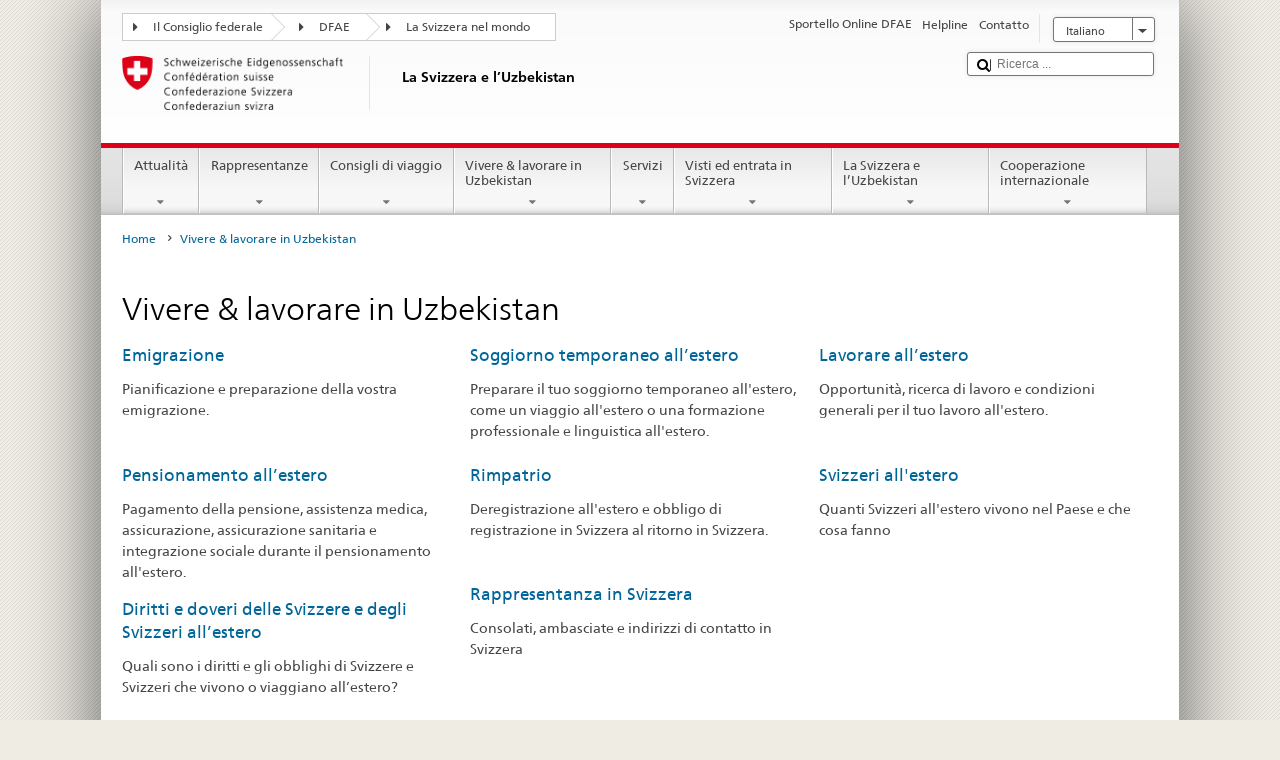

--- FILE ---
content_type: text/html;charset=utf-8
request_url: https://www.fdfa.admin.ch/countries/uzbekistan/it/home/vivere-a.html
body_size: 17866
content:


    
    
    <!DOCTYPE html>
    
    
    
    <html lang="it"  >
    
<head>
    


<meta http-equiv="content-type" content="text/html; charset=UTF-8">
<meta http-equiv="X-UA-Compatible" content="IE=edge">
<title>Vivere &amp; lavorare in Uzbekistan</title>
<meta name="viewport" content="width=device-width, initial-scale=1.0">
<meta http-equiv="cleartype" content="on">
<meta name="description" content="">
<meta name="keywords" content="">
<meta name="format-detection" content="telephone=no"/>


<meta property="og:title" content="Vivere &amp; lavorare in Uzbekistan">
<meta property="og:description" content="">

    <meta property="og:image" content="https://www.eda.admin.ch/content/dam/countries/eda-all/images/Sharingbild-Aussenstellen2.jpg">

<meta name="twitter:card" content="summary_large_image"/>
<script type="application/ld+json">
    {
        "@context": "https://schema.org",
        "@type": "WebPage",
        "dateModified": "2022-06-30T10:01:38.162+02:00"
    }
</script>

    


    
    <link rel="stylesheet" href="/etc.clientlibs/eda/base/clientlibs/publish/top.min.ACSHASH9d9e82985c1aba90802e9ecefed2751b.css" type="text/css">
<script src="/etc.clientlibs/eda/base/clientlibs/publish/top.min.ACSHASH659fbe003e1fd027236701d764852866.js"></script>

    
    
    
<link rel="stylesheet" href="/etc.clientlibs/eda/base/clientlibs/publish/newdesign.min.ACSHASH96a8e3f02083f5c9562f1de2e6cf5d4e.css" type="text/css">




                              <script>!function(a){var e="https://s.go-mpulse.net/boomerang/",t="addEventListener";if("False"=="True")a.BOOMR_config=a.BOOMR_config||{},a.BOOMR_config.PageParams=a.BOOMR_config.PageParams||{},a.BOOMR_config.PageParams.pci=!0,e="https://s2.go-mpulse.net/boomerang/";if(window.BOOMR_API_key="T8WB3-VWRBH-QC4WC-APK42-C76EL",function(){function n(e){a.BOOMR_onload=e&&e.timeStamp||(new Date).getTime()}if(!a.BOOMR||!a.BOOMR.version&&!a.BOOMR.snippetExecuted){a.BOOMR=a.BOOMR||{},a.BOOMR.snippetExecuted=!0;var i,_,o,r=document.createElement("iframe");if(a[t])a[t]("load",n,!1);else if(a.attachEvent)a.attachEvent("onload",n);r.src="javascript:void(0)",r.title="",r.role="presentation",(r.frameElement||r).style.cssText="width:0;height:0;border:0;display:none;",o=document.getElementsByTagName("script")[0],o.parentNode.insertBefore(r,o);try{_=r.contentWindow.document}catch(O){i=document.domain,r.src="javascript:var d=document.open();d.domain='"+i+"';void(0);",_=r.contentWindow.document}_.open()._l=function(){var a=this.createElement("script");if(i)this.domain=i;a.id="boomr-if-as",a.src=e+"T8WB3-VWRBH-QC4WC-APK42-C76EL",BOOMR_lstart=(new Date).getTime(),this.body.appendChild(a)},_.write("<bo"+'dy onload="document._l();">'),_.close()}}(),"".length>0)if(a&&"performance"in a&&a.performance&&"function"==typeof a.performance.setResourceTimingBufferSize)a.performance.setResourceTimingBufferSize();!function(){if(BOOMR=a.BOOMR||{},BOOMR.plugins=BOOMR.plugins||{},!BOOMR.plugins.AK){var e=""=="true"?1:0,t="",n="gqhjtnqxykudo2k5ivhq-f-05a1a8d63-clientnsv4-s.akamaihd.net",i="false"=="true"?2:1,_={"ak.v":"39","ak.cp":"1219221","ak.ai":parseInt("395545",10),"ak.ol":"0","ak.cr":8,"ak.ipv":4,"ak.proto":"h2","ak.rid":"3f040220","ak.r":51208,"ak.a2":e,"ak.m":"dscb","ak.n":"essl","ak.bpcip":"52.14.153.0","ak.cport":47112,"ak.gh":"23.209.83.20","ak.quicv":"","ak.tlsv":"tls1.3","ak.0rtt":"","ak.0rtt.ed":"","ak.csrc":"-","ak.acc":"","ak.t":"1767720271","ak.ak":"hOBiQwZUYzCg5VSAfCLimQ==XJkWemJiz5eMTRVJGGH1zPNvfmQBy9/E4bZym4wElmZ2wcjZnDfeFWCeuBM+Qla/RTK2mTQCIKjyRpiNW4iq+11nJukmcGbcPoEp10lrmSkZVA0OXkFKS7koCMd8NGQJBNGhRXgIpBXsed+WY88QLVG4T9u8LD7KXi/1PoL+QwGsAqQztTUjiuxKmpUYhNa9JMvKV7PSx+cNdoRQVJZ2QD9yf42/lkpXrBe6py/YE8av6Ijqxw6yobr9JTsJXN0MEqTLbxjVS4t8BaGiTsupuRAA8WufAxjMkfIztFn9G7we4sCT8wjc9c+2GdNle+YYnCGsrm6UNSZspn8hiMB1NFtJrkDyfLR6jTtis+o9Vg1zQZ9PnAP1DEkkrCuT3Z+BUv0ASkvyYV0aAHHdM8C6dyrnI/PkAGAQPP23a+Upgv4=","ak.pv":"110","ak.dpoabenc":"","ak.tf":i};if(""!==t)_["ak.ruds"]=t;var o={i:!1,av:function(e){var t="http.initiator";if(e&&(!e[t]||"spa_hard"===e[t]))_["ak.feo"]=void 0!==a.aFeoApplied?1:0,BOOMR.addVar(_)},rv:function(){var a=["ak.bpcip","ak.cport","ak.cr","ak.csrc","ak.gh","ak.ipv","ak.m","ak.n","ak.ol","ak.proto","ak.quicv","ak.tlsv","ak.0rtt","ak.0rtt.ed","ak.r","ak.acc","ak.t","ak.tf"];BOOMR.removeVar(a)}};BOOMR.plugins.AK={akVars:_,akDNSPreFetchDomain:n,init:function(){if(!o.i){var a=BOOMR.subscribe;a("before_beacon",o.av,null,null),a("onbeacon",o.rv,null,null),o.i=!0}return this},is_complete:function(){return!0}}}}()}(window);</script></head>
    


<body class="white" lang="it">
<div id="wrapper">
    <div id="container">
        










    
    
        


<header id="pageheader" role="banner" dir="ltr">
    <h1 class="visuallyhidden">Vivere &amp; lavorare in Uzbekistan</h1>

    










    
    



<link rel="stylesheet" href="/etc.clientlibs/eda/base/clientlibs/publish/identityprint.min.ACSHASHea00e448b3c4b114b962c672ca2d6584.css" type="text/css">

<div class="hidden-phone">
    
        
        
            <a href="/countries/uzbekistan/it/home.html" id="logo">
                <img src="/etc.clientlibs/eda/base/clientlibs/publish/resources/topimages/logo_ch_print.png"
                     alt="Logo DFAE">

                <h1 class="print-fixed-width">
                        <p>La Svizzera e l’Uzbekistan</p>

                </h1>
            </a>
        
    
</div>

        

        


    <nav id="treecrumb" role="navigation" class="hidden-phone">
        <ul class="hnav">
            
            
                
            <li class="first tcicn tc_arrow_default">
                <a href="#"><span data-icon=":"></span>Il Consiglio federale</a>
                <ul class="hnav-sub">
                    <li class="hnav-sub__item">
                        <a class="hnav-sub__heading" href="https://www.admin.ch/gov/it/pagina-iniziale.html" target="_blank">Il Consiglio federale (admin.ch)</a>
                        <ul class="hnav-sub__list">
                            
                                <li class="hnav-sub__list-item">
                                    <a href="http://www.bk.admin.ch/index.html?lang=it" target="_blank"><p>Cancelleria federale CF</p>
</a>
                                </li>
                            
                                <li class="hnav-sub__list-item">
                                    <a href="http://www.eda.admin.ch/eda/it/home.html" target="_blank"><p>Dipartimento federale degli affari esteri DFAE</p>
</a>
                                </li>
                            
                                <li class="hnav-sub__list-item">
                                    <a href="https://www.edi.admin.ch/edi/it/home.html" target="_blank"><p>Dipartimento federale dell’interno DFI</p>
</a>
                                </li>
                            
                                <li class="hnav-sub__list-item">
                                    <a href="http://www.ejpd.admin.ch/content/ejpd/it/home.html" target="_blank"><p>Dipartimento federale di giustizia e polizia DFGP</p>
</a>
                                </li>
                            
                                <li class="hnav-sub__list-item">
                                    <a href="http://www.vbs.admin.ch/internet/vbs/it/home.html" target="_blank"><p>Dipartimento federale della difesa, della protezione della popolazione e dello sport DDPD</p>
</a>
                                </li>
                            
                                <li class="hnav-sub__list-item">
                                    <a href="https://www.efd.admin.ch/efd/it/home.html" target="_blank"><p>Dipartimento federale delle finanze DFF</p>
</a>
                                </li>
                            
                                <li class="hnav-sub__list-item">
                                    <a href="https://www.wbf.admin.ch/it/" target="_blank"><p>Dipartimento federale dell’economia, della formazione e della ricerca DEFR</p>
</a>
                                </li>
                            
                                <li class="hnav-sub__list-item">
                                    <a href="https://www.uvek.admin.ch/uvek/it/home.html" target="_blank"><p>Dipartimento federale dell’ambiente, dei trasporti, dell’energia e delle comunicazioni DATEC</p>
</a>
                                </li>
                            
                        </ul>
                    </li>
                </ul>
            </li>

                
            
                
                
                

                <li class="tcicn tc_arrow_default">
                    <a href="#"><span data-icon=":"></span>DFAE</a>
                    <ul class="hnav-sub">
                        <li class="hnav-sub__item">
                            <a class="hnav-sub__heading" href="" target="_blank"><strong></strong></a>
                            <ul class="hnav-sub__list">
                                
                                    <li class="hnav-sub__list-item">
                                        <a href="/eda/it/dfae.html" target="_blank"><p>Politica estera della Svizzera</p>
</a>
                                    </li>
                                
                                    <li class="hnav-sub__list-item">
                                        <a href="/content/europa/it/home" target="_blank"><p>Politica europea della Svizzera</p>
</a>
                                    </li>
                                
                                    <li class="hnav-sub__list-item">
                                        <a href="/deza/it/home.html" target="_blank"><p>Sviluppo e cooperazione</p>
</a>
                                    </li>
                                
                                    <li class="hnav-sub__list-item">
                                        <a href="/schweizerbeitrag/it/home.html" target="_blank"><p>Contributo svizzero all’Unione europea allargata</p>
</a>
                                    </li>
                                
                                    <li class="hnav-sub__list-item">
                                        <a href="/content/aboutswitzerland/it/home" target="_blank">About Switzerland</a>
                                    </li>
                                
                                    <li class="hnav-sub__list-item">
                                        <a href="/content/agenda2030/it/home" target="_blank"><p>Agenda 2030<br />
</p>
</a>
                                    </li>
                                
                            </ul>
                        </li>
                    </ul>
                </li>

                
                
                    <li class="tcicn tc_arrow_last">
                        <a href="#" class="treecrumb_level3_link"><span
                                data-icon=":"></span>La Svizzera nel mondo</a>
                        <ul class="hnav-sub nanoscroller treecrumb_level3_list">
                            <li class="hnav-sub__item">
                                <a class="hnav-sub__heading" href="/countries.html" target="_blank"></a>
                                <ul class="hnav-sub__list">
                                    
                                        <li class="hnav-sub__list-item">
                                            <a class="treecrumb_level3_item" href="/countries/afghanistan/it/home.html" target="_blank"><p>Afghanistan</p>
</a>
                                        </li>
                                    
                                        <li class="hnav-sub__list-item">
                                            <a class="treecrumb_level3_item" href="/countries/albania/it/home.html" target="_blank"><p>Albania</p>
</a>
                                        </li>
                                    
                                        <li class="hnav-sub__list-item">
                                            <a class="treecrumb_level3_item" href="/countries/algeria/it/home.html" target="_blank"><p>Algeria</p>
</a>
                                        </li>
                                    
                                        <li class="hnav-sub__list-item">
                                            <a class="treecrumb_level3_item" href="/eda/it/dfae/rappresentanze-e-consigli-di-viaggio/andorra.html" target="_blank"><p>Andorra</p>
</a>
                                        </li>
                                    
                                        <li class="hnav-sub__list-item">
                                            <a class="treecrumb_level3_item" href="/countries/angola/it/home.html" target="_blank"><p>Angola</p>
</a>
                                        </li>
                                    
                                        <li class="hnav-sub__list-item">
                                            <a class="treecrumb_level3_item" href="/eda/it/dfae/rappresentanze-e-consigli-di-viaggio/antigua-e-barbuda.html" target="_blank"><p>Antigua e Barbuda</p>
</a>
                                        </li>
                                    
                                        <li class="hnav-sub__list-item">
                                            <a class="treecrumb_level3_item" href="/countries/saudi-arabia/it/home.html" target="_blank"><p>Arabia Saudita</p>
</a>
                                        </li>
                                    
                                        <li class="hnav-sub__list-item">
                                            <a class="treecrumb_level3_item" href="/countries/argentina/it/home.html" target="_blank"><p>Argentina</p>
</a>
                                        </li>
                                    
                                        <li class="hnav-sub__list-item">
                                            <a class="treecrumb_level3_item" href="/countries/armenia/it/home.html" target="_blank"><p>Armenia</p>
</a>
                                        </li>
                                    
                                        <li class="hnav-sub__list-item">
                                            <a class="treecrumb_level3_item" href="/countries/australia/it/home.html" target="_blank"><p>Australia</p>
</a>
                                        </li>
                                    
                                        <li class="hnav-sub__list-item">
                                            <a class="treecrumb_level3_item" href="/countries/austria/it/home.html" target="_blank"><p>Austria</p>
</a>
                                        </li>
                                    
                                        <li class="hnav-sub__list-item">
                                            <a class="treecrumb_level3_item" href="/countries/azerbaijan/it/home.html" target="_blank"><p>Azerbaigian</p>
</a>
                                        </li>
                                    
                                        <li class="hnav-sub__list-item">
                                            <a class="treecrumb_level3_item" href="/eda/it/dfae/rappresentanze-e-consigli-di-viaggio/bahamas.html" target="_blank"><p>Bahamas</p>
</a>
                                        </li>
                                    
                                        <li class="hnav-sub__list-item">
                                            <a class="treecrumb_level3_item" href="/eda/it/dfae/rappresentanze-e-consigli-di-viaggio/bahrain.html" target="_blank"><p>Bahrein</p>
</a>
                                        </li>
                                    
                                        <li class="hnav-sub__list-item">
                                            <a class="treecrumb_level3_item" href="/countries/bangladesh/it/home.html" target="_blank"><p>Bangladesh</p>
</a>
                                        </li>
                                    
                                        <li class="hnav-sub__list-item">
                                            <a class="treecrumb_level3_item" href="/eda/it/dfae/rappresentanze-e-consigli-di-viaggio/barbados.html" target="_blank"><p>Barbados</p>
</a>
                                        </li>
                                    
                                        <li class="hnav-sub__list-item">
                                            <a class="treecrumb_level3_item" href="/countries/belgium/it/home.html" target="_blank"><p>Belgio</p>
</a>
                                        </li>
                                    
                                        <li class="hnav-sub__list-item">
                                            <a class="treecrumb_level3_item" href="/eda/it/dfae/rappresentanze-e-consigli-di-viaggio/belize.html" target="_blank"><p>Belize</p>
</a>
                                        </li>
                                    
                                        <li class="hnav-sub__list-item">
                                            <a class="treecrumb_level3_item" href="/countries/benin/it/home.html" target="_blank"><p>Benin</p>
</a>
                                        </li>
                                    
                                        <li class="hnav-sub__list-item">
                                            <a class="treecrumb_level3_item" href="/eda/it/dfae/rappresentanze-e-consigli-di-viaggio/bhutan.html" target="_blank"><p>Bhutan</p>
</a>
                                        </li>
                                    
                                        <li class="hnav-sub__list-item">
                                            <a class="treecrumb_level3_item" href="/countries/belarus/it/home.html" target="_blank">Belarus</a>
                                        </li>
                                    
                                        <li class="hnav-sub__list-item">
                                            <a class="treecrumb_level3_item" href="/countries/bolivia/it/home.html" target="_blank"><p>Bolivia</p>
</a>
                                        </li>
                                    
                                        <li class="hnav-sub__list-item">
                                            <a class="treecrumb_level3_item" href="/countries/bosnia-and-herzegovina/it/home.html" target="_blank"><p>Bosnia e Erzegovina</p>
</a>
                                        </li>
                                    
                                        <li class="hnav-sub__list-item">
                                            <a class="treecrumb_level3_item" href="/eda/it/dfae/rappresentanze-e-consigli-di-viaggio/botswana.html" target="_blank"><p>Botswana</p>
</a>
                                        </li>
                                    
                                        <li class="hnav-sub__list-item">
                                            <a class="treecrumb_level3_item" href="/countries/brazil/it/home.html" target="_blank"><p>Brasile</p>
</a>
                                        </li>
                                    
                                        <li class="hnav-sub__list-item">
                                            <a class="treecrumb_level3_item" href="/eda/it/dfae/rappresentanze-e-consigli-di-viaggio/brunei-darussalam.html" target="_blank"><p>Brunei Darussalam</p>
</a>
                                        </li>
                                    
                                        <li class="hnav-sub__list-item">
                                            <a class="treecrumb_level3_item" href="/countries/bulgaria/it/home.html" target="_blank"><p>Bulgaria</p>
</a>
                                        </li>
                                    
                                        <li class="hnav-sub__list-item">
                                            <a class="treecrumb_level3_item" href="/countries/burkina-faso/it/home.html" target="_blank"><p>Burkina Faso</p>
</a>
                                        </li>
                                    
                                        <li class="hnav-sub__list-item">
                                            <a class="treecrumb_level3_item" href="/countries/burundi/it/home.html" target="_blank"><p>Burundi</p>
</a>
                                        </li>
                                    
                                        <li class="hnav-sub__list-item">
                                            <a class="treecrumb_level3_item" href="/eda/it/dfae/rappresentanze-e-consigli-di-viaggio/capo-verde.html" target="_blank"><p>Cabo Verde</p>
</a>
                                        </li>
                                    
                                        <li class="hnav-sub__list-item">
                                            <a class="treecrumb_level3_item" href="/countries/cambodia/it/home.html" target="_blank"><p>Cambogia</p>
</a>
                                        </li>
                                    
                                        <li class="hnav-sub__list-item">
                                            <a class="treecrumb_level3_item" href="/countries/cameroon/it/home.html" target="_blank"><p>Camerun</p>
</a>
                                        </li>
                                    
                                        <li class="hnav-sub__list-item">
                                            <a class="treecrumb_level3_item" href="/countries/canada/it/home.html" target="_blank"><p>Canada</p>
</a>
                                        </li>
                                    
                                        <li class="hnav-sub__list-item">
                                            <a class="treecrumb_level3_item" href="/countries/chad/it/home.html" target="_blank"><p>Ciad</p>
</a>
                                        </li>
                                    
                                        <li class="hnav-sub__list-item">
                                            <a class="treecrumb_level3_item" href="/countries/chile/it/home.html" target="_blank"><p>Cile</p>
</a>
                                        </li>
                                    
                                        <li class="hnav-sub__list-item">
                                            <a class="treecrumb_level3_item" href="/countries/china/it/home.html" target="_blank"><p>Cina</p>
</a>
                                        </li>
                                    
                                        <li class="hnav-sub__list-item">
                                            <a class="treecrumb_level3_item" href="/countries/cyprus/it/home.html" target="_blank"><p>Cipro</p>
</a>
                                        </li>
                                    
                                        <li class="hnav-sub__list-item">
                                            <a class="treecrumb_level3_item" href="/countries/colombia/it/home.html" target="_blank"><p>Colombia</p>
</a>
                                        </li>
                                    
                                        <li class="hnav-sub__list-item">
                                            <a class="treecrumb_level3_item" href="/eda/it/dfae/rappresentanze-e-consigli-di-viaggio/comore.html" target="_blank"><p>Comore</p>
</a>
                                        </li>
                                    
                                        <li class="hnav-sub__list-item">
                                            <a class="treecrumb_level3_item" href="/eda/it/dfae/rappresentanze-e-consigli-di-viaggio/repubblica-congo.html" target="_blank"><p>Congo (Brazzaville)</p>
</a>
                                        </li>
                                    
                                        <li class="hnav-sub__list-item">
                                            <a class="treecrumb_level3_item" href="/countries/democratic-republic-congo/it/home.html" target="_blank"><p>Congo (Kinshasa)</p>
</a>
                                        </li>
                                    
                                        <li class="hnav-sub__list-item">
                                            <a class="treecrumb_level3_item" href="/countries/korea-republic/it/home.html" target="_blank"><p>Repubblica Corea</p>
</a>
                                        </li>
                                    
                                        <li class="hnav-sub__list-item">
                                            <a class="treecrumb_level3_item" href="/countries/korea-democratic-people-s-republic/it/home.html" target="_blank"><p>Repubblica popolare democratica Corea</p>
</a>
                                        </li>
                                    
                                        <li class="hnav-sub__list-item">
                                            <a class="treecrumb_level3_item" href="/countries/costa-rica/it/home.html" target="_blank"><p>Costa Rica</p>
</a>
                                        </li>
                                    
                                        <li class="hnav-sub__list-item">
                                            <a class="treecrumb_level3_item" href="/countries/ivory-coast/it/home.html" target="_blank"><p>Côte d'Ivoire</p>
</a>
                                        </li>
                                    
                                        <li class="hnav-sub__list-item">
                                            <a class="treecrumb_level3_item" href="/countries/croatia/it/home.html" target="_blank"><p>Croazia</p>
</a>
                                        </li>
                                    
                                        <li class="hnav-sub__list-item">
                                            <a class="treecrumb_level3_item" href="/countries/cuba/it/home.html" target="_blank"><p>Cuba</p>
</a>
                                        </li>
                                    
                                        <li class="hnav-sub__list-item">
                                            <a class="treecrumb_level3_item" href="/countries/denmark/it/home.html" target="_blank"><p>Danimarca</p>
</a>
                                        </li>
                                    
                                        <li class="hnav-sub__list-item">
                                            <a class="treecrumb_level3_item" href="/eda/it/dfae/rappresentanze-e-consigli-di-viaggio/dominica.html" target="_blank"><p>Dominica</p>
</a>
                                        </li>
                                    
                                        <li class="hnav-sub__list-item">
                                            <a class="treecrumb_level3_item" href="/countries/ecuador/it/home.html" target="_blank"><p>Ecuador</p>
</a>
                                        </li>
                                    
                                        <li class="hnav-sub__list-item">
                                            <a class="treecrumb_level3_item" href="/countries/egypt/it/home.html" target="_blank"><p>Egitto</p>
</a>
                                        </li>
                                    
                                        <li class="hnav-sub__list-item">
                                            <a class="treecrumb_level3_item" href="/eda/it/dfae/rappresentanze-e-consigli-di-viaggio/salvador.html" target="_blank"><p>El Salvador</p>
</a>
                                        </li>
                                    
                                        <li class="hnav-sub__list-item">
                                            <a class="treecrumb_level3_item" href="/countries/united-arab-emirates/it/home.html" target="_blank"><p>Emirati arabi uniti</p>
</a>
                                        </li>
                                    
                                        <li class="hnav-sub__list-item">
                                            <a class="treecrumb_level3_item" href="/eda/it/dfae/rappresentanze-e-consigli-di-viaggio/eritrea.html" target="_blank"><p>Eritrea</p>
</a>
                                        </li>
                                    
                                        <li class="hnav-sub__list-item">
                                            <a class="treecrumb_level3_item" href="/countries/estonia/it/home.html" target="_blank"><p>Estonia</p>
</a>
                                        </li>
                                    
                                        <li class="hnav-sub__list-item">
                                            <a class="treecrumb_level3_item" href="/eda/it/dfae/rappresentanze-e-consigli-di-viaggio/eswatini.html" target="_blank">Eswatini</a>
                                        </li>
                                    
                                        <li class="hnav-sub__list-item">
                                            <a class="treecrumb_level3_item" href="/countries/ethiopia/it/home.html" target="_blank"><p>Etiopia</p>
</a>
                                        </li>
                                    
                                        <li class="hnav-sub__list-item">
                                            <a class="treecrumb_level3_item" href="/eda/it/dfae/rappresentanze-e-consigli-di-viaggio/figi.html" target="_blank"><p>Figi</p>
</a>
                                        </li>
                                    
                                        <li class="hnav-sub__list-item">
                                            <a class="treecrumb_level3_item" href="/countries/philippines/it/home.html" target="_blank"><p>Filippine</p>
</a>
                                        </li>
                                    
                                        <li class="hnav-sub__list-item">
                                            <a class="treecrumb_level3_item" href="/countries/finland/it/home.html" target="_blank"><p>Finlandia</p>
</a>
                                        </li>
                                    
                                        <li class="hnav-sub__list-item">
                                            <a class="treecrumb_level3_item" href="/countries/france/it/home.html" target="_blank"><p>Francia</p>
</a>
                                        </li>
                                    
                                        <li class="hnav-sub__list-item">
                                            <a class="treecrumb_level3_item" href="/eda/it/dfae/rappresentanze-e-consigli-di-viaggio/gabon.html" target="_blank"><p>Gabon</p>
</a>
                                        </li>
                                    
                                        <li class="hnav-sub__list-item">
                                            <a class="treecrumb_level3_item" href="/eda/it/dfae/rappresentanze-e-consigli-di-viaggio/gambia.html" target="_blank"><p>Gambia</p>
</a>
                                        </li>
                                    
                                        <li class="hnav-sub__list-item">
                                            <a class="treecrumb_level3_item" href="/countries/georgia/it/home.html" target="_blank"><p>Georgia</p>
</a>
                                        </li>
                                    
                                        <li class="hnav-sub__list-item">
                                            <a class="treecrumb_level3_item" href="/countries/germany/it/home.html" target="_blank"><p>Germania</p>
</a>
                                        </li>
                                    
                                        <li class="hnav-sub__list-item">
                                            <a class="treecrumb_level3_item" href="/countries/ghana/it/home.html" target="_blank"><p>Ghana</p>
</a>
                                        </li>
                                    
                                        <li class="hnav-sub__list-item">
                                            <a class="treecrumb_level3_item" href="/eda/it/dfae/rappresentanze-e-consigli-di-viaggio/giamaica.html" target="_blank"><p>Giamaica</p>
</a>
                                        </li>
                                    
                                        <li class="hnav-sub__list-item">
                                            <a class="treecrumb_level3_item" href="/countries/japan/it/home.html" target="_blank"><p>Giappone</p>
</a>
                                        </li>
                                    
                                        <li class="hnav-sub__list-item">
                                            <a class="treecrumb_level3_item" href="/eda/it/dfae/rappresentanze-e-consigli-di-viaggio/dschibuti.html" target="_blank"><p>Gibuti</p>
</a>
                                        </li>
                                    
                                        <li class="hnav-sub__list-item">
                                            <a class="treecrumb_level3_item" href="/countries/jordan/it/home.html" target="_blank"><p>Giordania</p>
</a>
                                        </li>
                                    
                                        <li class="hnav-sub__list-item">
                                            <a class="treecrumb_level3_item" href="" target="_blank"></a>
                                        </li>
                                    
                                        <li class="hnav-sub__list-item">
                                            <a class="treecrumb_level3_item" href="/countries/greece/it/home.html" target="_blank"><p>Grecia</p>
</a>
                                        </li>
                                    
                                        <li class="hnav-sub__list-item">
                                            <a class="treecrumb_level3_item" href="/eda/it/dfae/rappresentanze-e-consigli-di-viaggio/grenada.html" target="_blank"><p>Grenada</p>
</a>
                                        </li>
                                    
                                        <li class="hnav-sub__list-item">
                                            <a class="treecrumb_level3_item" href="/countries/guatemala/it/home.html" target="_blank"><p>Guatemala</p>
</a>
                                        </li>
                                    
                                        <li class="hnav-sub__list-item">
                                            <a class="treecrumb_level3_item" href="/eda/it/dfae/rappresentanze-e-consigli-di-viaggio/guinea.html" target="_blank"><p>Guinea</p>
</a>
                                        </li>
                                    
                                        <li class="hnav-sub__list-item">
                                            <a class="treecrumb_level3_item" href="/eda/it/dfae/rappresentanze-e-consigli-di-viaggio/guinea-bissau.html" target="_blank"><p>Guinea-Bussau</p>
</a>
                                        </li>
                                    
                                        <li class="hnav-sub__list-item">
                                            <a class="treecrumb_level3_item" href="/eda/it/dfae/rappresentanze-e-consigli-di-viaggio/guinea-equatoriale.html" target="_blank"><p>Guinea equatoriale</p>
</a>
                                        </li>
                                    
                                        <li class="hnav-sub__list-item">
                                            <a class="treecrumb_level3_item" href="/eda/it/dfae/rappresentanze-e-consigli-di-viaggio/guyana.html" target="_blank"><p>Guyana</p>
</a>
                                        </li>
                                    
                                        <li class="hnav-sub__list-item">
                                            <a class="treecrumb_level3_item" href="/countries/haiti/it/home.html" target="_blank"><p>Haiti</p>
</a>
                                        </li>
                                    
                                        <li class="hnav-sub__list-item">
                                            <a class="treecrumb_level3_item" href="/eda/it/dfae/rappresentanze-e-consigli-di-viaggio/honduras.html" target="_blank"><p>Honduras</p>
</a>
                                        </li>
                                    
                                        <li class="hnav-sub__list-item">
                                            <a class="treecrumb_level3_item" href="/countries/india/it/home.html" target="_blank"><p>India</p>
</a>
                                        </li>
                                    
                                        <li class="hnav-sub__list-item">
                                            <a class="treecrumb_level3_item" href="/countries/indonesia/it/home.html" target="_blank"><p>Indonesia</p>
</a>
                                        </li>
                                    
                                        <li class="hnav-sub__list-item">
                                            <a class="treecrumb_level3_item" href="/countries/iran/it/home.html" target="_blank"><p>Iran</p>
</a>
                                        </li>
                                    
                                        <li class="hnav-sub__list-item">
                                            <a class="treecrumb_level3_item" href="/countries/iraq/it/home.html" target="_blank"><p>Iraq</p>
</a>
                                        </li>
                                    
                                        <li class="hnav-sub__list-item">
                                            <a class="treecrumb_level3_item" href="/countries/ireland/it/home.html" target="_blank"><p>Irlanda</p>
</a>
                                        </li>
                                    
                                        <li class="hnav-sub__list-item">
                                            <a class="treecrumb_level3_item" href="/eda/it/dfae/rappresentanze-e-consigli-di-viaggio/islanda.html" target="_blank"><p>Islanda</p>
</a>
                                        </li>
                                    
                                        <li class="hnav-sub__list-item">
                                            <a class="treecrumb_level3_item" href="/eda/it/dfae/rappresentanze-e-consigli-di-viaggio/isole-cook.html" target="_blank"><p>Isole Cook</p>
</a>
                                        </li>
                                    
                                        <li class="hnav-sub__list-item">
                                            <a class="treecrumb_level3_item" href="/countries/israel/it/home.html" target="_blank"><p>Israele</p>
</a>
                                        </li>
                                    
                                        <li class="hnav-sub__list-item">
                                            <a class="treecrumb_level3_item" href="/countries/italy/it/home.html" target="_blank"><p>Italia</p>
</a>
                                        </li>
                                    
                                        <li class="hnav-sub__list-item">
                                            <a class="treecrumb_level3_item" href="/countries/kazakhstan/it/home.html" target="_blank"><p>Kazakstan</p>
</a>
                                        </li>
                                    
                                        <li class="hnav-sub__list-item">
                                            <a class="treecrumb_level3_item" href="/countries/kenia/it/home.html" target="_blank"><p>Kenia</p>
</a>
                                        </li>
                                    
                                        <li class="hnav-sub__list-item">
                                            <a class="treecrumb_level3_item" href="/countries/kyrgyzstan/it/home.html" target="_blank"><p>Kirghizistan</p>
</a>
                                        </li>
                                    
                                        <li class="hnav-sub__list-item">
                                            <a class="treecrumb_level3_item" href="/eda/it/dfae/rappresentanze-e-consigli-di-viaggio/kiribati.html" target="_blank"><p>Kiribati</p>
</a>
                                        </li>
                                    
                                        <li class="hnav-sub__list-item">
                                            <a class="treecrumb_level3_item" href="/countries/kosovo/it/home.html" target="_blank"><p>Kosovo</p>
</a>
                                        </li>
                                    
                                        <li class="hnav-sub__list-item">
                                            <a class="treecrumb_level3_item" href="/countries/kuwait/it/home.html" target="_blank"><p>Kuwait</p>
</a>
                                        </li>
                                    
                                        <li class="hnav-sub__list-item">
                                            <a class="treecrumb_level3_item" href="/countries/laos/it/home.html" target="_blank"><p>Laos</p>
</a>
                                        </li>
                                    
                                        <li class="hnav-sub__list-item">
                                            <a class="treecrumb_level3_item" href="/eda/it/dfae/rappresentanze-e-consigli-di-viaggio/lesotho.html" target="_blank"><p>Lesotho</p>
</a>
                                        </li>
                                    
                                        <li class="hnav-sub__list-item">
                                            <a class="treecrumb_level3_item" href="/countries/lithuania/it/home.html" target="_blank"><p>Lettonia</p>
</a>
                                        </li>
                                    
                                        <li class="hnav-sub__list-item">
                                            <a class="treecrumb_level3_item" href="/countries/lebanon/it/home.html" target="_blank"><p>Libano</p>
</a>
                                        </li>
                                    
                                        <li class="hnav-sub__list-item">
                                            <a class="treecrumb_level3_item" href="/eda/it/dfae/rappresentanze-e-consigli-di-viaggio/liberia.html" target="_blank"><p>Liberia</p>
</a>
                                        </li>
                                    
                                        <li class="hnav-sub__list-item">
                                            <a class="treecrumb_level3_item" href="/countries/libya/it/home.html" target="_blank"><p>Libia</p>
</a>
                                        </li>
                                    
                                        <li class="hnav-sub__list-item">
                                            <a class="treecrumb_level3_item" href="/countries/liechtenstein/it/home.html" target="_blank"><p>Liechtenstein</p>
</a>
                                        </li>
                                    
                                        <li class="hnav-sub__list-item">
                                            <a class="treecrumb_level3_item" href="/countries/lithuania/it/home.html" target="_blank"><p>Lituania</p>
</a>
                                        </li>
                                    
                                        <li class="hnav-sub__list-item">
                                            <a class="treecrumb_level3_item" href="/countries/luxembourg/it/home.html" target="_blank"><p>Lussemburgo</p>
</a>
                                        </li>
                                    
                                        <li class="hnav-sub__list-item">
                                            <a class="treecrumb_level3_item" href="/countries/north-macedonia/it/home.html" target="_blank"><p>Macedonia del Nord</p>
</a>
                                        </li>
                                    
                                        <li class="hnav-sub__list-item">
                                            <a class="treecrumb_level3_item" href="/countries/madagascar/it/home.html" target="_blank"><p>Madagascar</p>
</a>
                                        </li>
                                    
                                        <li class="hnav-sub__list-item">
                                            <a class="treecrumb_level3_item" href="/countries/malawi/it/home.html" target="_blank"><p>Malawi</p>
</a>
                                        </li>
                                    
                                        <li class="hnav-sub__list-item">
                                            <a class="treecrumb_level3_item" href="/countries/malaysia/it/home.html" target="_blank"><p>Malaysia</p>
</a>
                                        </li>
                                    
                                        <li class="hnav-sub__list-item">
                                            <a class="treecrumb_level3_item" href="/eda/it/dfae/rappresentanze-e-consigli-di-viaggio/maldive.html" target="_blank"><p>Maldive</p>
</a>
                                        </li>
                                    
                                        <li class="hnav-sub__list-item">
                                            <a class="treecrumb_level3_item" href="/countries/mali/it/home.html" target="_blank"><p>Mali</p>
</a>
                                        </li>
                                    
                                        <li class="hnav-sub__list-item">
                                            <a class="treecrumb_level3_item" href="/countries/malta/it/home.html" target="_blank"><p>Malta</p>
</a>
                                        </li>
                                    
                                        <li class="hnav-sub__list-item">
                                            <a class="treecrumb_level3_item" href="/countries/morocco/it/home.html" target="_blank"><p>Marocco</p>
</a>
                                        </li>
                                    
                                        <li class="hnav-sub__list-item">
                                            <a class="treecrumb_level3_item" href="/eda/it/dfae/rappresentanze-e-consigli-di-viaggio/isole-marshall.html" target="_blank"><p>Isole Marshall</p>
</a>
                                        </li>
                                    
                                        <li class="hnav-sub__list-item">
                                            <a class="treecrumb_level3_item" href="/eda/it/dfae/rappresentanze-e-consigli-di-viaggio/mauritania.html" target="_blank"><p>Mauritania</p>
</a>
                                        </li>
                                    
                                        <li class="hnav-sub__list-item">
                                            <a class="treecrumb_level3_item" href="/eda/it/dfae/rappresentanze-e-consigli-di-viaggio/maurizio.html" target="_blank"><p>Maurizio</p>
</a>
                                        </li>
                                    
                                        <li class="hnav-sub__list-item">
                                            <a class="treecrumb_level3_item" href="/countries/mexico/it/home.html" target="_blank"><p>Messico</p>
</a>
                                        </li>
                                    
                                        <li class="hnav-sub__list-item">
                                            <a class="treecrumb_level3_item" href="/eda/it/dfae/rappresentanze-e-consigli-di-viaggio/micronesia.html" target="_blank"><p>Micronesia</p>
</a>
                                        </li>
                                    
                                        <li class="hnav-sub__list-item">
                                            <a class="treecrumb_level3_item" href="/countries/moldova/it/home.html" target="_blank"><p>Moldova</p>
</a>
                                        </li>
                                    
                                        <li class="hnav-sub__list-item">
                                            <a class="treecrumb_level3_item" href="/eda/it/dfae/rappresentanze-e-consigli-di-viaggio/monaco.html" target="_blank"><p>Monaco</p>
</a>
                                        </li>
                                    
                                        <li class="hnav-sub__list-item">
                                            <a class="treecrumb_level3_item" href="/countries/mongolia/it/home.html" target="_blank"><p>Mongolia</p>
</a>
                                        </li>
                                    
                                        <li class="hnav-sub__list-item">
                                            <a class="treecrumb_level3_item" href="/eda/it/dfae/rappresentanze-e-consigli-di-viaggio/montenegro.html" target="_blank"><p>Montenegro</p>
</a>
                                        </li>
                                    
                                        <li class="hnav-sub__list-item">
                                            <a class="treecrumb_level3_item" href="/countries/mozambique/it/home.html" target="_blank"><p>Mozambico</p>
</a>
                                        </li>
                                    
                                        <li class="hnav-sub__list-item">
                                            <a class="treecrumb_level3_item" href="/countries/myanmar/it/home.html" target="_blank"><p>Myanmar</p>
</a>
                                        </li>
                                    
                                        <li class="hnav-sub__list-item">
                                            <a class="treecrumb_level3_item" href="/eda/it/dfae/rappresentanze-e-consigli-di-viaggio/namibia.html" target="_blank"><p>Namibia</p>
</a>
                                        </li>
                                    
                                        <li class="hnav-sub__list-item">
                                            <a class="treecrumb_level3_item" href="/eda/it/dfae/rappresentanze-e-consigli-di-viaggio/nauru.html" target="_blank"><p>Nauru</p>
</a>
                                        </li>
                                    
                                        <li class="hnav-sub__list-item">
                                            <a class="treecrumb_level3_item" href="/countries/nepal/it/home.html" target="_blank"><p>Nepal</p>
</a>
                                        </li>
                                    
                                        <li class="hnav-sub__list-item">
                                            <a class="treecrumb_level3_item" href="/eda/it/dfae/rappresentanze-e-consigli-di-viaggio/nicaragua.html" target="_blank"><p>Nicaragua</p>
</a>
                                        </li>
                                    
                                        <li class="hnav-sub__list-item">
                                            <a class="treecrumb_level3_item" href="/countries/niger/it/home.html" target="_blank"><p>Niger</p>
</a>
                                        </li>
                                    
                                        <li class="hnav-sub__list-item">
                                            <a class="treecrumb_level3_item" href="/countries/nigeria/it/home.html" target="_blank"><p>Nigeria</p>
</a>
                                        </li>
                                    
                                        <li class="hnav-sub__list-item">
                                            <a class="treecrumb_level3_item" href="/countries/norway/it/home.html" target="_blank"><p>Norvegia</p>
</a>
                                        </li>
                                    
                                        <li class="hnav-sub__list-item">
                                            <a class="treecrumb_level3_item" href="/countries/new-zealand/it/home.html" target="_blank"><p>Nuovo Zelanda</p>
</a>
                                        </li>
                                    
                                        <li class="hnav-sub__list-item">
                                            <a class="treecrumb_level3_item" href="/countries/oman/it/home.html" target="_blank"><p>Oman</p>
</a>
                                        </li>
                                    
                                        <li class="hnav-sub__list-item">
                                            <a class="treecrumb_level3_item" href="/countries/netherlands/it/home.html" target="_blank"><p>Paesi Bassi</p>
</a>
                                        </li>
                                    
                                        <li class="hnav-sub__list-item">
                                            <a class="treecrumb_level3_item" href="/countries/pakistan/it/home.html" target="_blank"><p>Pakistan</p>
</a>
                                        </li>
                                    
                                        <li class="hnav-sub__list-item">
                                            <a class="treecrumb_level3_item" href="/eda/it/dfae/rappresentanze-e-consigli-di-viaggio/palau.html" target="_blank"><p>Palau</p>
</a>
                                        </li>
                                    
                                        <li class="hnav-sub__list-item">
                                            <a class="treecrumb_level3_item" href="/eda/it/dfae/rappresentanze-e-consigli-di-viaggio/panama.html" target="_blank"><p>Panama</p>
</a>
                                        </li>
                                    
                                        <li class="hnav-sub__list-item">
                                            <a class="treecrumb_level3_item" href="/eda/it/dfae/rappresentanze-e-consigli-di-viaggio/papua-nuova-guinea.html" target="_blank"><p>Papua Nuova Guinea</p>
</a>
                                        </li>
                                    
                                        <li class="hnav-sub__list-item">
                                            <a class="treecrumb_level3_item" href="/countries/paraguay/it/home.html" target="_blank"><p>Paraguay</p>
</a>
                                        </li>
                                    
                                        <li class="hnav-sub__list-item">
                                            <a class="treecrumb_level3_item" href="/countries/peru/it/home.html" target="_blank"><p>Peru</p>
</a>
                                        </li>
                                    
                                        <li class="hnav-sub__list-item">
                                            <a class="treecrumb_level3_item" href="/countries/poland/it/home.html" target="_blank"><p>Polonia</p>
</a>
                                        </li>
                                    
                                        <li class="hnav-sub__list-item">
                                            <a class="treecrumb_level3_item" href="/countries/portugal/it/home.html" target="_blank"><p>Portogallo</p>
</a>
                                        </li>
                                    
                                        <li class="hnav-sub__list-item">
                                            <a class="treecrumb_level3_item" href="/countries/qatar/it/home.html" target="_blank"><p>Qatar</p>
</a>
                                        </li>
                                    
                                        <li class="hnav-sub__list-item">
                                            <a class="treecrumb_level3_item" href="/countries/united-kingdom/it/home.html" target="_blank"><p>Regno Unito</p>
</a>
                                        </li>
                                    
                                        <li class="hnav-sub__list-item">
                                            <a class="treecrumb_level3_item" href="" target="_blank"></a>
                                        </li>
                                    
                                        <li class="hnav-sub__list-item">
                                            <a class="treecrumb_level3_item" href="/countries/czech-republic/it/home.html" target="_blank"><p>Repubblica Ceca</p>
</a>
                                        </li>
                                    
                                        <li class="hnav-sub__list-item">
                                            <a class="treecrumb_level3_item" href="/eda/it/dfae/rappresentanze-e-consigli-di-viaggio/repubblica-centrafricana.html" target="_blank"><p>Repubblica Centrafricana</p>
</a>
                                        </li>
                                    
                                        <li class="hnav-sub__list-item">
                                            <a class="treecrumb_level3_item" href="/countries/dominican-republic/it/home.html" target="_blank"><p>Repubblica dominicana</p>
</a>
                                        </li>
                                    
                                        <li class="hnav-sub__list-item">
                                            <a class="treecrumb_level3_item" href="/countries/romania/it/home.html" target="_blank"><p>Romania</p>
</a>
                                        </li>
                                    
                                        <li class="hnav-sub__list-item">
                                            <a class="treecrumb_level3_item" href="/countries/rwanda/it/home.html" target="_blank"><p>Ruanda</p>
</a>
                                        </li>
                                    
                                        <li class="hnav-sub__list-item">
                                            <a class="treecrumb_level3_item" href="/countries/russia/it/home.html" target="_blank"><p>Russia</p>
</a>
                                        </li>
                                    
                                        <li class="hnav-sub__list-item">
                                            <a class="treecrumb_level3_item" href="/eda/it/dfae/rappresentanze-e-consigli-di-viaggio/saint-kitts-e-nevis.html" target="_blank"><p>Saint Kitts e Nevis</p>
</a>
                                        </li>
                                    
                                        <li class="hnav-sub__list-item">
                                            <a class="treecrumb_level3_item" href="/eda/it/dfae/rappresentanze-e-consigli-di-viaggio/saint-lucia.html" target="_blank"><p>Saint Lucia</p>
</a>
                                        </li>
                                    
                                        <li class="hnav-sub__list-item">
                                            <a class="treecrumb_level3_item" href="/eda/it/dfae/rappresentanze-e-consigli-di-viaggio/saint-vincent-e-grenadine.html" target="_blank"><p>Saint Vincent e Grenadine</p>
</a>
                                        </li>
                                    
                                        <li class="hnav-sub__list-item">
                                            <a class="treecrumb_level3_item" href="/eda/it/dfae/rappresentanze-e-consigli-di-viaggio/isole-salomone.html" target="_blank"><p>Isole Salomone</p>
</a>
                                        </li>
                                    
                                        <li class="hnav-sub__list-item">
                                            <a class="treecrumb_level3_item" href="/countries/zambia/it/home.html" target="_blank"><p>Sambia</p>
</a>
                                        </li>
                                    
                                        <li class="hnav-sub__list-item">
                                            <a class="treecrumb_level3_item" href="/eda/it/dfae/rappresentanze-e-consigli-di-viaggio/samoa.html" target="_blank"><p>Samoa</p>
</a>
                                        </li>
                                    
                                        <li class="hnav-sub__list-item">
                                            <a class="treecrumb_level3_item" href="/eda/it/dfae/rappresentanze-e-consigli-di-viaggio/san-marino.html" target="_blank"><p>San Marino</p>
</a>
                                        </li>
                                    
                                        <li class="hnav-sub__list-item">
                                            <a class="treecrumb_level3_item" href="/countries/holy-see/it/home.html" target="_blank"><p>Santa Sede (Città del Vaticano)</p>
</a>
                                        </li>
                                    
                                        <li class="hnav-sub__list-item">
                                            <a class="treecrumb_level3_item" href="/eda/it/dfae/rappresentanze-e-consigli-di-viaggio/sao-tome-e-principe.html" target="_blank"><p>São Tomé e Príncipe</p>
</a>
                                        </li>
                                    
                                        <li class="hnav-sub__list-item">
                                            <a class="treecrumb_level3_item" href="/eda/it/dfae/rappresentanze-e-consigli-di-viaggio/seychelles.html" target="_blank"><p>Seicelle</p>
</a>
                                        </li>
                                    
                                        <li class="hnav-sub__list-item">
                                            <a class="treecrumb_level3_item" href="/countries/senegal/it/home.html" target="_blank"><p>Senegal</p>
</a>
                                        </li>
                                    
                                        <li class="hnav-sub__list-item">
                                            <a class="treecrumb_level3_item" href="/countries/serbia/it/home.html" target="_blank"><p>Serbia</p>
</a>
                                        </li>
                                    
                                        <li class="hnav-sub__list-item">
                                            <a class="treecrumb_level3_item" href="/eda/it/dfae/rappresentanze-e-consigli-di-viaggio/sierra-leone.html" target="_blank"><p>Sierra Leone</p>
</a>
                                        </li>
                                    
                                        <li class="hnav-sub__list-item">
                                            <a class="treecrumb_level3_item" href="/countries/singapore/it/home.html" target="_blank"><p>Singapore</p>
</a>
                                        </li>
                                    
                                        <li class="hnav-sub__list-item">
                                            <a class="treecrumb_level3_item" href="/countries/syria/it/home.html" target="_blank"><p>Siria</p>
</a>
                                        </li>
                                    
                                        <li class="hnav-sub__list-item">
                                            <a class="treecrumb_level3_item" href="/countries/slovakia/it/home.html" target="_blank"><p>Slovacchia</p>
</a>
                                        </li>
                                    
                                        <li class="hnav-sub__list-item">
                                            <a class="treecrumb_level3_item" href="/countries/slovenia/it/home.html" target="_blank"><p>Slovenia</p>
</a>
                                        </li>
                                    
                                        <li class="hnav-sub__list-item">
                                            <a class="treecrumb_level3_item" href="/countries/somalia/it/home.html" target="_blank"><p>Somalia</p>
</a>
                                        </li>
                                    
                                        <li class="hnav-sub__list-item">
                                            <a class="treecrumb_level3_item" href="/countries/spain/it/home.html" target="_blank"><p>Spagna</p>
</a>
                                        </li>
                                    
                                        <li class="hnav-sub__list-item">
                                            <a class="treecrumb_level3_item" href="/countries/sri-lanka/it/home.html" target="_blank"><p>Sri Lanka</p>
</a>
                                        </li>
                                    
                                        <li class="hnav-sub__list-item">
                                            <a class="treecrumb_level3_item" href="/countries/usa/it/home.html" target="_blank"><p>Stati Uniti d’America</p>
</a>
                                        </li>
                                    
                                        <li class="hnav-sub__list-item">
                                            <a class="treecrumb_level3_item" href="/countries/south-africa/it/home.html" target="_blank"><p>Sudafrica</p>
</a>
                                        </li>
                                    
                                        <li class="hnav-sub__list-item">
                                            <a class="treecrumb_level3_item" href="/countries/sudan/it/home.html" target="_blank"><p>Sudan</p>
</a>
                                        </li>
                                    
                                        <li class="hnav-sub__list-item">
                                            <a class="treecrumb_level3_item" href="/countries/south-sudan/it/home.html" target="_blank"><p>Sudan del Sud</p>
</a>
                                        </li>
                                    
                                        <li class="hnav-sub__list-item">
                                            <a class="treecrumb_level3_item" href="/eda/it/dfae/rappresentanze-e-consigli-di-viaggio/suriname.html" target="_blank"><p>Suriname</p>
</a>
                                        </li>
                                    
                                        <li class="hnav-sub__list-item">
                                            <a class="treecrumb_level3_item" href="/countries/sweden/it/home.html" target="_blank"><p>Svezia</p>
</a>
                                        </li>
                                    
                                        <li class="hnav-sub__list-item">
                                            <a class="treecrumb_level3_item" href="/countries/tajikistan/it/home.html" target="_blank"><p>Tagikistan</p>
</a>
                                        </li>
                                    
                                        <li class="hnav-sub__list-item">
                                            <a class="treecrumb_level3_item" href="/countries/taiwan/it/home.html" target="_blank"><p>Taiwan (Taipei cinese)</p>
</a>
                                        </li>
                                    
                                        <li class="hnav-sub__list-item">
                                            <a class="treecrumb_level3_item" href="/countries/tanzania/it/home.html" target="_blank"><p>Tanzania</p>
</a>
                                        </li>
                                    
                                        <li class="hnav-sub__list-item">
                                            <a class="treecrumb_level3_item" href="/countries/occupied-palestinian-territory/it/home.html" target="_blank"><p>Territorio palestinese occupato</p>
</a>
                                        </li>
                                    
                                        <li class="hnav-sub__list-item">
                                            <a class="treecrumb_level3_item" href="/countries/thailand/it/home.html" target="_blank"><p>Thailandia</p>
</a>
                                        </li>
                                    
                                        <li class="hnav-sub__list-item">
                                            <a class="treecrumb_level3_item" href="/eda/it/dfae/rappresentanze-e-consigli-di-viaggio/timor-leste.html" target="_blank"><p>Timor-Leste</p>
</a>
                                        </li>
                                    
                                        <li class="hnav-sub__list-item">
                                            <a class="treecrumb_level3_item" href="/eda/it/dfae/rappresentanze-e-consigli-di-viaggio/togo.html" target="_blank"><p>Togo</p>
</a>
                                        </li>
                                    
                                        <li class="hnav-sub__list-item">
                                            <a class="treecrumb_level3_item" href="/eda/it/dfae/rappresentanze-e-consigli-di-viaggio/tonga.html" target="_blank"><p>Tonga</p>
</a>
                                        </li>
                                    
                                        <li class="hnav-sub__list-item">
                                            <a class="treecrumb_level3_item" href="/eda/it/dfae/rappresentanze-e-consigli-di-viaggio/trinidad-e-tobago.html" target="_blank"><p>Trinidad e Tobago</p>
</a>
                                        </li>
                                    
                                        <li class="hnav-sub__list-item">
                                            <a class="treecrumb_level3_item" href="/countries/tunisia/it/home.html" target="_blank"><p>Tunisia</p>
</a>
                                        </li>
                                    
                                        <li class="hnav-sub__list-item">
                                            <a class="treecrumb_level3_item" href="/countries/turkey/it/home.html" target="_blank">Turchia</a>
                                        </li>
                                    
                                        <li class="hnav-sub__list-item">
                                            <a class="treecrumb_level3_item" href="/eda/it/dfae/rappresentanze-e-consigli-di-viaggio/turkmenistan.html" target="_blank"><p>Turkmenistan</p>
</a>
                                        </li>
                                    
                                        <li class="hnav-sub__list-item">
                                            <a class="treecrumb_level3_item" href="/eda/it/dfae/rappresentanze-e-consigli-di-viaggio/tuvalu.html" target="_blank"><p>Tuvalu</p>
</a>
                                        </li>
                                    
                                        <li class="hnav-sub__list-item">
                                            <a class="treecrumb_level3_item" href="/countries/ukraine/it/home.html" target="_blank"><p>Ucraina</p>
</a>
                                        </li>
                                    
                                        <li class="hnav-sub__list-item">
                                            <a class="treecrumb_level3_item" href="/eda/it/dfae/rappresentanze-e-consigli-di-viaggio/uganda.html" target="_blank"><p>Uganda</p>
</a>
                                        </li>
                                    
                                        <li class="hnav-sub__list-item">
                                            <a class="treecrumb_level3_item" href="/countries/hungary/it/home.html" target="_blank"><p>Ungheria</p>
</a>
                                        </li>
                                    
                                        <li class="hnav-sub__list-item">
                                            <a class="treecrumb_level3_item" href="/countries/uruguay/it/home.html" target="_blank"><p>Uruguay</p>
</a>
                                        </li>
                                    
                                        <li class="hnav-sub__list-item">
                                            <a class="treecrumb_level3_item" href="/countries/uzbekistan/it/home.html" target="_blank"><p>Uzbekistan</p>
</a>
                                        </li>
                                    
                                        <li class="hnav-sub__list-item">
                                            <a class="treecrumb_level3_item" href="/eda/it/dfae/rappresentanze-e-consigli-di-viaggio/vanuatu.html" target="_blank"><p>Vanuatu</p>
</a>
                                        </li>
                                    
                                        <li class="hnav-sub__list-item">
                                            <a class="treecrumb_level3_item" href="/countries/holy-see/it/home.html" target="_blank"><p>Vaticano (Santa Sede)</p>
</a>
                                        </li>
                                    
                                        <li class="hnav-sub__list-item">
                                            <a class="treecrumb_level3_item" href="/countries/venezuela/it/home.html" target="_blank"><p>Venezuela</p>
</a>
                                        </li>
                                    
                                        <li class="hnav-sub__list-item">
                                            <a class="treecrumb_level3_item" href="/countries/vietnam/it/home.html" target="_blank"><p>Vietnam</p>
</a>
                                        </li>
                                    
                                        <li class="hnav-sub__list-item">
                                            <a class="treecrumb_level3_item" href="/countries/yemen/it/home.html" target="_blank"><p>Yemen</p>
</a>
                                        </li>
                                    
                                        <li class="hnav-sub__list-item">
                                            <a class="treecrumb_level3_item" href="/countries/zimbabwe/it/home.html" target="_blank"><p>Zimbabwe</p>
</a>
                                        </li>
                                    
                                </ul>
                            </li>
                        </ul>
                    </li>
                 
             
        </ul>
    </nav>


    <nav id="metanav" role="navigation">
        <h2 class="visuallyhidden">Sprachwahl</h2>
        


<link rel="stylesheet" href="/etc.clientlibs/eda/base/clientlibs/publish/languagenav.min.ACSHASH48d305edc903008833078cf9184be91e.css" type="text/css">


    
    
        <ul id="langnav" class="hnav clearfix selectedLanguage">
            <li class="drop-nav">
                <a href="#" class="outerShadow dropbox"> <span class="shadowMask"> <span
                        class="text">Italiano</span> <span
                        class="frmicn icn_select_dropdown"></span> </span> </a>
                <ul class="selectOptions">
                    
                        
                            <li><a href="/countries/uzbekistan/de/home/leben-im-ausland.html">Deutsch</a>
                            </li>
                        
                    
                        
                    
                        
                            <li><a href="/countries/uzbekistan/fr/home/vivre-a.html">Français</a>
                            </li>
                        
                    
                        
                            <li><a href="/countries/uzbekistan/en/home/living-in.html">English</a>
                            </li>
                        
                    
                        
                            <li><a href="/countries/uzbekistan/ru/home/zhizn.html">Pусский</a>
                            </li>
                        
                    
                </ul>
            </li>
        </ul>
    


    
    <ul id="langnav__mobile" class="hnav clearfix selectedLanguage nav">
        
            
                
                
                    <li><a href="/countries/uzbekistan/de/home/leben-im-ausland.html">DE</a></li>
                
            
        
            
                
                    <li class="langnav__mobile--active"><a href="/countries/uzbekistan/it/home/vivere-a.html">IT</a></li>
                
                
            
        
            
                
                
                    <li><a href="/countries/uzbekistan/fr/home/vivre-a.html">FR</a></li>
                
            
        
            
                
                
                    <li><a href="/countries/uzbekistan/en/home/living-in.html">EN</a></li>
                
            
        
            
                
                
                    <li><a href="/countries/uzbekistan/ru/home/zhizn.html">RU</a></li>
                
            
        
    </ul>


        <h2 class="visuallyhidden">Service-Navigation</h2>
        

<ul id="servicenav" class="hnav">
    
        <li>
            <a href="/countries/uzbekistan/it/home/servizi/sportello-online.html">
                <div>Sportello Online DFAE</div>
            </a>
        </li>
    
        <li>
            <a href="/countries/uzbekistan/it/home/rappresentanze/kontakt.html">
                <div><p>Helpline</p>
</div>
            </a>
        </li>
    
        <li>
            <a href="/countries/uzbekistan/it/home/rappresentanze/contacts-overview.html">
                <div><p>Contatto</p>
</div>
            </a>
        </li>
    
</ul>
    </nav>

    










    
    



<div id="sitesearch" role="search">
            
                
                <div class="search">


<div class="hidden-phone-portrait hidden-phone">
    <form action="/content/countries/uzbekistan/it/home/suche.html" name="search" id="search" method="get" accept-charset="UTF-8"
          enctype="text/plain">
        <input type="hidden" name="_charset_" value="utf-8"/>
        <input type="submit" value="Submit">
        <input type="reset" value="Reset" style="display: none;">
        
        <input id="query" class="outerShadow" type="text" name="searchquery" value="" 
               placeholder="Ricerca ...">
    </form>
</div>
</div>

                
            
        </div>
        <div class="themes-flyout themesflyout">



</div>

    

<h2 class="hidden">eda.base.components.templates.base.accessKeys</h2>
<ul class="hidden" id="accessKeys">
    
</ul>

</header>

    







    
    




    <div class="top">

<link rel="stylesheet" href="/etc.clientlibs/eda/base/clientlibs/publish/columncontrol.min.ACSHASH5ac317f09a66a1dc86bc795c15c62965.css" type="text/css">





<nav id="mainnav" class="clearfix headsep" role="navigation">
    <h2 class="visuallyhidden">eda.base.components.navigation.top.navigation</h2>

    <div class="visible-phone">
        <div class="hnav-fixed">
            <div class="tr">
                <div class="td">
                    <a href="/countries/uzbekistan/it/home.html"> <span class="tr"> <span class="td icon_swiss"> <img
                            src="/etc.clientlibs/eda/base/clientlibs/publish/resources/build/assets/swiss.svg"/> </span> <span class="td">
                        <h1 class="small"><strong><p>La Svizzera e l’Uzbekistan</p>
</strong></h1>
                            </span> </span>
                    </a>
                </div>
                <div class="td toggle">
                    <a href="#" id="togglenav"> <span class="front"> <span class="fonticon"
                                                                           data-icon="m"></span> <span
                            class="visuallyhidden">eda.base.components.navigation.top.menu</span> </span>
                        <span class="back"> <span class="icon-x"></span> <span
                                class="visuallyhidden">Chiudi</span> </span>
                    </a>
                </div>
                <div class="td toggle">
                    <a href="#" id="togglesearch"> <span class="front">  <span class="fonticon"
                                                                               data-icon="S"></span>  <span
                            class="visuallyhidden">eda.base.components.navigation.top.search</span> </span> <span
                            class="back"> <span
                            class="icon-x"></span> <span class="visuallyhidden">Chiudi</span> </span> </a>
                </div>
            </div>
        </div>
    </div>

    
    <noscript>
        <ul class="hnav hidden-phone">
            
                

                    
                    

                    
                    
                        <li>
                            <a href="/countries/uzbekistan/it/home/attualita.html">Attualità <span data-icon=","></span></a>
                        </li>
                    
                
                <style type="text/css">
                    #JSInjected {
                        display: none;
                    }
                </style>
            
                

                    
                    

                    
                    
                        <li>
                            <a href="/countries/uzbekistan/it/home/rappresentanze.html">Rappresentanze <span data-icon=","></span></a>
                        </li>
                    
                
                <style type="text/css">
                    #JSInjected {
                        display: none;
                    }
                </style>
            
                

                    
                    

                    
                    
                        <li>
                            <a href="/countries/uzbekistan/it/home/consigli-di-viaggio.html">Consigli di viaggio <span data-icon=","></span></a>
                        </li>
                    
                
                <style type="text/css">
                    #JSInjected {
                        display: none;
                    }
                </style>
            
                

                    
                    
                        <li class="active">
                            <a href="/countries/uzbekistan/it/home/vivere-a.html">Vivere &amp; lavorare in Uzbekistan <span data-icon=","></span></a>
                        </li>
                    

                    
                    
                
                <style type="text/css">
                    #JSInjected {
                        display: none;
                    }
                </style>
            
                

                    
                    

                    
                    
                        <li>
                            <a href="/countries/uzbekistan/it/home/servizi.html">Servizi <span data-icon=","></span></a>
                        </li>
                    
                
                <style type="text/css">
                    #JSInjected {
                        display: none;
                    }
                </style>
            
                

                    
                    

                    
                    
                        <li>
                            <a href="/countries/uzbekistan/it/home/visti-ed-entrata.html">Visti ed entrata in Svizzera <span data-icon=","></span></a>
                        </li>
                    
                
                <style type="text/css">
                    #JSInjected {
                        display: none;
                    }
                </style>
            
                

                    
                    

                    
                    
                        <li>
                            <a href="/countries/uzbekistan/it/home/la-svizzera-e.html">La Svizzera e l’Uzbekistan <span data-icon=","></span></a>
                        </li>
                    
                
                <style type="text/css">
                    #JSInjected {
                        display: none;
                    }
                </style>
            
                

                    
                    

                    
                    
                        <li>
                            <a href="/countries/uzbekistan/it/home/cooperazione-internazionale.html">Cooperazione internazionale  <span data-icon=","></span></a>
                        </li>
                    
                
                <style type="text/css">
                    #JSInjected {
                        display: none;
                    }
                </style>
            

        </ul>
    </noscript>

    
    <ul class="hnav hidden-phone nav" id="JSInjected">

        

            
                
                
                    <li><a href="#"> Attualità<span data-icon=","></span></a>

                        <div class="flyout" style="display: block;position: absolute;top: auto;">

                            <!-- top -->
                            <div class="flyout_top jsinjected">
                                <a href="#" class="nav_close fonticon">Chiudi<span
                                        data-icon="x"></span></a>
                            </div>

                            
                            <!-- multiple ref components aren't allowed on single page -->
                            <!-- exception (ex. in overview page: column control cmp & flyout) -->
                            
                            <div class="ym-grid column-control-grid includedCC">
                                <div class="ym-gbox flyoutBlock">
                                    <div class="columncontrol">







<div class="row">

    <div class="ym-grid column-control-grid">

        
            
            

            
            
                <div class="ym-g50 ym-gl">
                    <div class="ym-gbox columnBlock ">
                        <div class="parsys">




    
    
    <div class="teaseroverview">
<link rel="stylesheet" href="/etc.clientlibs/eda/base/clientlibs/publish/teaseroverviewprint.min.ACSHASH0c0008ff2b87ede08f7018aebcd58358.css" type="text/css">





    
        <div class="flyout_item teaseroverview-print">
            <h3><a href="/countries/uzbekistan/it/home/attualita/novita.html">Novità</a></h3>
            <p>
                    Notizie locali e internazionali
            </p>
        </div>
    
    

</div>


    
    
    <div class="teaseroverview">





    
        <div class="flyout_item teaseroverview-print">
            <h3><a href="/countries/uzbekistan/it/home/attualita/giorni-festivi.html">Giorni festivi</a></h3>
            <p>
                    Le rappresentazioni svizzere sono chiuse durante queste date
            </p>
        </div>
    
    

</div>


</div>

                    </div>
                </div>
                <div class="ym-g50 ym-gl">
                    <div class="ym-gbox columnBlock">
                        <div class="parsys">




    
    
    <div class="teaseroverview">





    
        <div class="flyout_item teaseroverview-print">
            <h3><a href="/countries/uzbekistan/it/home/attualita/agenda.html">Eventi</a></h3>
            <p>
                    Ricerca di eventi secondo la data, un termine o un tema
            </p>
        </div>
    
    

</div>


    
    
    <div class="teaseroverview">





    
        <div class="flyout_item teaseroverview-print">
            <h3><a href="/countries/uzbekistan/it/home/attualita/posti-vacanti.html">Posti vacanti </a></h3>
            <p>
                    Bandi di concorso locali e condizioni di ammissione per i praticantati
            </p>
        </div>
    
    

</div>


</div>

                    </div>
                </div>
            

            
            

            
            

            
            

            
            

            
            

            
            

            
        
    </div>
</div>
<div class="parsys">




</div>


</div>

                                </div>
                            </div>
                            

                            <!-- bottom -->
                            <div class="flyout_bottom jsinjected"><a href="#" class="nav_close">Chiudi<span
                                    class="arwicn icn_arrow_nav_up"></span></a></div>

                        </div>
                    </li>
                
            

        

            
                
                
                    <li><a href="#"> Rappresentanze<span data-icon=","></span></a>

                        <div class="flyout" style="display: block;position: absolute;top: auto;">

                            <!-- top -->
                            <div class="flyout_top jsinjected">
                                <a href="#" class="nav_close fonticon">Chiudi<span
                                        data-icon="x"></span></a>
                            </div>

                            
                            <!-- multiple ref components aren't allowed on single page -->
                            <!-- exception (ex. in overview page: column control cmp & flyout) -->
                            
                            <div class="ym-grid column-control-grid includedCC">
                                <div class="ym-gbox flyoutBlock">
                                    <div class="columncontrol">







<div class="row">

    <div class="ym-grid column-control-grid">

        
            
            

            
            
                <div class="ym-g50 ym-gl">
                    <div class="ym-gbox columnBlock ">
                        <div class="parsys">




    
    
    <div class="teaseroverview">





    
        <div class="flyout_item teaseroverview-print">
            <h3><a href="/countries/uzbekistan/it/home/rappresentanze/ambasciata-a-tashkent.html">Ambasciata di Svizzera in Uzbekistan</a></h3>
            <p>
                    PartnerElenco dei partner che sostengono i nostri progetti.
            </p>
        </div>
    
    

</div>


</div>

                    </div>
                </div>
                <div class="ym-g50 ym-gl">
                    <div class="ym-gbox columnBlock">
                        <div class="parsys">




    
    
    <div class="textimage">

<link rel="stylesheet" href="/etc.clientlibs/eda/base/clientlibs/publish/textimage.min.ACSHASH319c642244d7dfbd34985b022979d675.css" type="text/css">





    
        
        
            
                <article id="eda88c565" class="clearfix infobox article-print">
            
            
        

        
        
            <figure class="margin-right-25 float-left span2
            
            ">
                
                    
                        
                        
                            <img src="/content/dam/deza/Images/Karten/weltkarten/Weltkarte_DEZA_EDA_web.jpg/jcr:content/renditions/cq5dam.thumbnail.180.113.png"
                                 alt=""
                                    
                                    />
                        
                    

                            
                    
            </figure>
        
        
            <p><h3>Servizi&nbsp;e Visti</h3>
<p>Il centro consolare regionale Mosca è responsabile per i servizi consolari e visti.<br>
</p>
<p><a href="/countries/uzbekistan/it/home/servizi.html">Servizi consolari</a><br>
<a href="/countries/uzbekistan/it/home/visti-ed-entrata/entrata-ch.html">Visti ed entrata in Svizzera</a></p>
</p>
        
        </article>
        
    
    

</div>


</div>

                    </div>
                </div>
            

            
            

            
            

            
            

            
            

            
            

            
            

            
        
    </div>
</div>
<div class="parsys">




</div>


</div>

                                </div>
                            </div>
                            

                            <!-- bottom -->
                            <div class="flyout_bottom jsinjected"><a href="#" class="nav_close">Chiudi<span
                                    class="arwicn icn_arrow_nav_up"></span></a></div>

                        </div>
                    </li>
                
            

        

            
                
                
                    <li><a href="#"> Consigli di viaggio<span data-icon=","></span></a>

                        <div class="flyout" style="display: block;position: absolute;top: auto;">

                            <!-- top -->
                            <div class="flyout_top jsinjected">
                                <a href="#" class="nav_close fonticon">Chiudi<span
                                        data-icon="x"></span></a>
                            </div>

                            
                            <!-- multiple ref components aren't allowed on single page -->
                            <!-- exception (ex. in overview page: column control cmp & flyout) -->
                            
                            <div class="ym-grid column-control-grid includedCC">
                                <div class="ym-gbox flyoutBlock">
                                    <div class="columncontrol">







<div class="row">

    <div class="ym-grid column-control-grid">

        
            
            

            
            

            
            

            
            

            
            

            
            

            
            
                <div class="ym-g33 ym-gl">
                    <div class="ym-gbox columnBlock">
                        <div class="parsys">




    
    
    <div class="teaseroverview">





    
        <div class="flyout_item teaseroverview-print">
            <h3><a href="/countries/uzbekistan/it/home/consigli-di-viaggio/consigli-di-viaggio.html">Consigli di viaggio - Uzbekistan</a></h3>
            <p>
                    Attuale situazione della sicurezza nel Paese
            </p>
        </div>
    
    

</div>


    
    
    <div class="teaseroverview">





    
        <div class="flyout_item teaseroverview-print">
            <h3><a href="/countries/uzbekistan/it/home/consigli-di-viaggio/consigli-di-viaggio-in-breve.html">Consigli di viaggio in breve</a></h3>
            <p>
                    Quale contenuto hanno e come vengono aggiornati
            </p>
        </div>
    
    

</div>


    
    
    <div class="teaseroverview">





    
        <div class="flyout_item teaseroverview-print">
            <h3><a href="/countries/uzbekistan/it/home/consigli-di-viaggio/raccomandazioni-prima.html">Raccomandazioni prima del viaggio </a></h3>
            <p>
                    Informazioni sulla preparazione
            </p>
        </div>
    
    

</div>


    
    
    <div class="teaseroverview">





    
        <div class="flyout_item teaseroverview-print">
            <h3><a href="/countries/uzbekistan/it/home/consigli-di-viaggio/visto-entrata.html">Documenti di viaggio, visto e entrata</a></h3>
            <p>
                    Procedura di richiesta di visti e prescrizioni vigenti in Svizzera
            </p>
        </div>
    
    

</div>


    
    
    <div class="teaseroverview">





    
        <div class="flyout_item teaseroverview-print">
            <h3><a href="/countries/uzbekistan/it/home/consigli-di-viaggio/raccomandazioni-durante.html">Raccomandazioni durante il viaggio </a></h3>
            <p>
                    Regole di base per il soggiorno all&#39;estero
            </p>
        </div>
    
    

</div>


</div>

                    </div>
                </div>
                <div class="ym-g33 ym-gl">
                    <div class="ym-gbox columnBlock">
                        <div class="parsys">




    
    
    <div class="teaseroverview">





    
        <div class="flyout_item teaseroverview-print">
            <h3><a href="/countries/uzbekistan/it/home/consigli-di-viaggio/domande-frequenti.html">Domande frequenti </a></h3>
            <p>
                    Consigli e informazioni per i viaggiatori
            </p>
        </div>
    
    

</div>


    
    
    <div class="teaseroverview">





    
        <div class="flyout_item teaseroverview-print">
            <h3><a href="/countries/uzbekistan/it/home/consigli-di-viaggio/terrorismo-e-sequestri.html">Terrorismo e sequestri </a></h3>
            <p>
                    Come ridurre i rischi
            </p>
        </div>
    
    

</div>


    
    
    <div class="teaseroverview">





    
        <div class="flyout_item teaseroverview-print">
            <h3><a href="/countries/uzbekistan/it/home/consigli-di-viaggio/terremoto.html">Terremoto</a></h3>
            <p>
                    Terremoto: che fare all’estero?
            </p>
        </div>
    
    

</div>


    
    
    <div class="teaseroverview">





    
        <div class="flyout_item teaseroverview-print">
            <h3><a href="/countries/uzbekistan/it/home/consigli-di-viaggio/radioattivita.html">Radioattività </a></h3>
            <p>
                    Misure di protezione in caso di eventi con elevata radioattività
            </p>
        </div>
    
    

</div>


</div>

                    </div>
                </div>
                <div class="ym-g33 ym-gl">
                    <div class="ym-gbox columnBlock">
                        <div class="parsys">




    
    
    <div class="teaseroverview">





    
        <div class="flyout_item teaseroverview-print">
            <h3><a href="/countries/uzbekistan/it/home/consigli-di-viaggio/aiuto-all-estero.html">Aiuto all&#39;estero</a></h3>
            <p>
                    Protezione consolare da parte della rappresentanza svizzera sul posto
            </p>
        </div>
    
    

</div>


    
    
    <div class="teaseroverview">





    
        <div class="flyout_item teaseroverview-print">
            <h3><a href="/countries/uzbekistan/it/home/consigli-di-viaggio/link-per-il-viaggio.html">Documenti e link utili</a></h3>
            <p>
                    Maggiori informazioni sui viaggi all&#39;estero
            </p>
        </div>
    
    

</div>


    
    
    <div class="teaseroverview">





    
        <div class="flyout_item teaseroverview-print">
            <h3><a href="/countries/uzbekistan/it/home/consigli-di-viaggio/rhreg.html">Abbonamento e-mail ai consigli di viaggio</a></h3>
            <p>
                    Rimanere costantemente aggiornati grazie all’abbonamento gratuito ai Consigli di viaggio del DFAE
            </p>
        </div>
    
    

</div>


    
    
    <div class="teaseroverview">





    
        <div class="flyout_item teaseroverview-print">
            <h3><a href="/countries/uzbekistan/it/home/consigli-di-viaggio/travel-admin-app.html">L’app «Travel Admin»</a></h3>
            <p>
                    Informazioni e assistenza ovunque e in qualsiasi momento: grazie alla nuova app del DFAE si può viaggiare senza pensieri.
            </p>
        </div>
    
    

</div>


    
    
    <div class="textimage">






    
        
        
            
                <article id="eda8d6403" class="clearfix infobox article-print">
            
            
        

        
            <h2>
                    Focus
            </h2>
        
        
        
            <p><p><a href="/eda/it/dfae/rappresentanze-e-consigli-di-viaggio/fokus/focus1.html" target="_blank">Pirateria marittima</a><br>
</p>
<p><a href="/eda/it/dfae/rappresentanze-e-consigli-di-viaggio/fokus/focus2.html" target="_blank">Pericolo di sequestro nel Sahara e nel Sahel</a></p>
</p>
        
        </article>
        
    
    

</div>


</div>

                    </div>
                </div>
            

            
            

            
        
    </div>
</div>
<div class="parsys">




</div>


</div>

                                </div>
                            </div>
                            

                            <!-- bottom -->
                            <div class="flyout_bottom jsinjected"><a href="#" class="nav_close">Chiudi<span
                                    class="arwicn icn_arrow_nav_up"></span></a></div>

                        </div>
                    </li>
                
            

        

            
                
                
                    <li><a href="#"> Vivere &amp; lavorare in Uzbekistan<span data-icon=","></span></a>

                        <div class="flyout" style="display: block;position: absolute;top: auto;">

                            <!-- top -->
                            <div class="flyout_top jsinjected">
                                <a href="#" class="nav_close fonticon">Chiudi<span
                                        data-icon="x"></span></a>
                            </div>

                            
                            <!-- multiple ref components aren't allowed on single page -->
                            <!-- exception (ex. in overview page: column control cmp & flyout) -->
                            
                            <div class="ym-grid column-control-grid includedCC">
                                <div class="ym-gbox flyoutBlock">
                                    <div class="columncontrol">







<div class="row">

    <div class="ym-grid column-control-grid">

        
            
            

            
            

            
            

            
            

            
            

            
            

            
            
                <div class="ym-g33 ym-gl">
                    <div class="ym-gbox columnBlock">
                        <div class="parsys">




    
    
    <div class="teaseroverview">





    
        <div class="flyout_item teaseroverview-print">
            <h3><a href="/countries/uzbekistan/it/home/vivere-a/auswandern-.html">Emigrazione</a></h3>
            <p>
                    Pianificazione e preparazione della vostra emigrazione.
            </p>
        </div>
    
    

</div>


    
    
    <div class="teaseroverview">





    
        <div class="flyout_item teaseroverview-print">
            <h3><a href="/countries/uzbekistan/it/home/vivere-a/ruhestand-im-ausland.html">Pensionamento all’estero</a></h3>
            <p>
                    Pagamento della pensione, assistenza medica, assicurazione, assicurazione sanitaria e integrazione sociale durante il pensionamento all&#39;estero.
            </p>
        </div>
    
    

</div>


    
    
    <div class="teaseroverview">





    
        <div class="flyout_item teaseroverview-print">
            <h3><a href="/countries/uzbekistan/it/home/vivere-a/diritti-e-doveri-delle-svizzere-e-degli-svizzeri-all-estero.html">Diritti e doveri delle Svizzere e degli Svizzeri all’estero</a></h3>
            <p>
                    Quali sono i diritti e gli obblighi di Svizzere e Svizzeri che vivono o viaggiano all’estero?
            </p>
        </div>
    
    

</div>


    
    
    <div class="teaseroverview">





    
    
        
    

</div>


</div>

                    </div>
                </div>
                <div class="ym-g33 ym-gl">
                    <div class="ym-gbox columnBlock">
                        <div class="parsys">




    
    
    <div class="teaseroverview">





    
        <div class="flyout_item teaseroverview-print">
            <h3><a href="/countries/uzbekistan/it/home/vivere-a/temporaerer-auslandaufenthalt.html">Soggiorno temporaneo all’estero</a></h3>
            <p>
                    Preparare il tuo soggiorno temporaneo all&#39;estero, come un viaggio all&#39;estero o una formazione professionale e linguistica all&#39;estero.
            </p>
        </div>
    
    

</div>


    
    
    <div class="teaseroverview">





    
        <div class="flyout_item teaseroverview-print">
            <h3><a href="/countries/uzbekistan/it/home/vivere-a/rueckwandern.html">Rimpatrio</a></h3>
            <p>
                    Deregistrazione all&#39;estero e obbligo di registrazione in Svizzera al ritorno in Svizzera.
            </p>
        </div>
    
    

</div>


    
    
    <div class="teaseroverview">





    
        <div class="flyout_item teaseroverview-print">
            <h3><a href="/countries/uzbekistan/it/home/vivere-a/vertretungen-in-ch.html">Rappresentanza in Svizzera</a></h3>
            <p>
                    Consolati, ambasciate e indirizzi di contatto in Svizzera
            </p>
        </div>
    
    

</div>


</div>

                    </div>
                </div>
                <div class="ym-g33 ym-gl">
                    <div class="ym-gbox columnBlock">
                        <div class="parsys">




    
    
    <div class="teaseroverview">





    
        <div class="flyout_item teaseroverview-print">
            <h3><a href="/countries/uzbekistan/it/home/vivere-a/arbeiten-im-ausland.html">Lavorare all’estero</a></h3>
            <p>
                    Opportunità, ricerca di lavoro e condizioni generali per il tuo lavoro all&#39;estero.
            </p>
        </div>
    
    

</div>


    
    
    <div class="teaseroverview">





    
        <div class="flyout_item teaseroverview-print">
            <h3><a href="/countries/uzbekistan/it/home/vivere-a/svizzeri-all-estero.html">Svizzeri all&#39;estero</a></h3>
            <p>
                    Quanti Svizzeri all&#39;estero vivono nel Paese e che cosa fanno
            </p>
        </div>
    
    

</div>


    
    
    <div class="teaseroverview">





    
    
        
    

</div>


</div>

                    </div>
                </div>
            

            
            

            
        
    </div>
</div>
<div class="parsys">




</div>


</div>

                                </div>
                            </div>
                            

                            <!-- bottom -->
                            <div class="flyout_bottom jsinjected"><a href="#" class="nav_close">Chiudi<span
                                    class="arwicn icn_arrow_nav_up"></span></a></div>

                        </div>
                    </li>
                
            

        

            
                
                
                    <li><a href="#"> Servizi<span data-icon=","></span></a>

                        <div class="flyout" style="display: block;position: absolute;top: auto;">

                            <!-- top -->
                            <div class="flyout_top jsinjected">
                                <a href="#" class="nav_close fonticon">Chiudi<span
                                        data-icon="x"></span></a>
                            </div>

                            
                            <!-- multiple ref components aren't allowed on single page -->
                            <!-- exception (ex. in overview page: column control cmp & flyout) -->
                            
                            <div class="ym-grid column-control-grid includedCC">
                                <div class="ym-gbox flyoutBlock">
                                    <div class="columncontrol">







<div class="row">

    <div class="ym-grid column-control-grid">

        
            
            

            
            
                <div class="ym-g50 ym-gl">
                    <div class="ym-gbox columnBlock ">
                        <div class="parsys">




    
    
    <div class="textimage">






    
        
        
            
            
                <article id="edafa6d56" class="clearfix article-print">
            
        

        
        
        
            <p><h3>Servizi</h3>
<p>Si prega di contattare la rappresentanza svizzera competente per notificare l’arrivo, la partenza o il cambio di indirizzo, chiedere nuovi documenti di identità o inoltrare una richiesta di naturalizzazione. I vari servizi offerti sono elencati nel menu a tendina a destra. Le informazioni di contatto della rappresentanza svizzera competente sono indicati sulla relativa pagina.</p>
<p>Le Svizzere e gli Svizzeri che si trovano in difficoltà all'estero possono chiedere aiuto e consiglio alla rappresentanza svizzera competente.</p>
</p>
        
        </article>
        
    
    

</div>


    
    
    <div class="columncontrol">







<div class="row">

    <div class="ym-grid column-control-grid">

        
            
            
                <div class="ym-g100 ym-gl">
                    <div class="ym-gbox columnBlock">
                        <div class="parsys">




    
    
    <div class="textimage">






    
        
        
            
                <article id="eda184f04" class="clearfix infobox article-print">
            
            
        

        
        
            <figure class="margin-right-25 float-left span2
            
            ">
                
                    
                    <a href="/countries/uzbekistan/it/home/servizi/swiss-revue.html">
                        
                    
                        
                        
                            <img src="/content/dam/countries/eda-all/images/Schweizer_Revue_white.png/jcr:content/renditions/cq5dam.thumbnail.180.113.png"
                                 alt="Gazzetta svizzera"
                                    
                                    />
                        
                    

                            
                        
                    </a>
                
                    
                        <figcaption class="wrap-text">
                            
                            
                                © ASO
                            
                        </figcaption>
                    
            </figure>
        
        
            <p><p>Il periodico per gli Svizzeri all'estero informa a cadenza bimestrale su quanto avviene in patria, sulle attività delle associazioni svizzere all’estero e su questioni amministrative.</p>
</p>
        
        </article>
        
    
    

</div>


</div>

                    </div>
                </div>
            

            
            

            
            

            
            

            
            

            
            

            
            

            
            

            
        
    </div>
</div>
<div class="parsys">




</div>


</div>


</div>

                    </div>
                </div>
                <div class="ym-g50 ym-gl">
                    <div class="ym-gbox columnBlock">
                        <div class="parsys">




    
    
    <div class="footerdropdownnavigation">





    
        <div class="clearfix">
            <article class="span6 span9-tablet no-margin">
                <h3>Servizi del DFAE all&#39;estero</h3>
                <p>
                        Scegliere il servizio!
                </p>
                <form class="form">
                    <fieldset class="fileds">
                        <div class="field clearfix">
                            <select class="select eda_select" name="officeselect"
                                    onchange="window.open(this.value.toString(), '_self')">
                                <option value="default">Seleziona</option>
                                
                                    <option label="Aiuto sociale " value="/content/countries/uzbekistan/it/home/dienstleistungen/sozialhilfe-fuer-schweizer-im-ausland.html">
                                            Aiuto sociale 
                                    </option>
                                
                                    <option label="Annuncio d’arrivo e di partenza, cambiamento di indirizzo" value="/content/countries/uzbekistan/it/home/dienstleistungen/immatrikulation-adressaenderung.html">
                                            Annuncio d’arrivo e di partenza, cambiamento di indirizzo
                                    </option>
                                
                                    <option label="Assicurazioni sociali" value="/content/countries/uzbekistan/it/home/dienstleistungen/sozialversicherung.html">
                                            Assicurazioni sociali
                                    </option>
                                
                                    <option label="Attestati e certificati" value="/content/countries/uzbekistan/it/home/dienstleistungen/bestaetigung-bescheinigung.html">
                                            Attestati e certificati
                                    </option>
                                
                                    <option label="Borse di studio" value="/content/countries/uzbekistan/it/home/dienstleistungen/stipendien.html">
                                            Borse di studio
                                    </option>
                                
                                    <option label="Casellario giudiziale " value="/content/countries/uzbekistan/it/home/dienstleistungen/strafregisterauszug.html">
                                            Casellario giudiziale 
                                    </option>
                                
                                    <option label="Cittadinanza" value="/content/countries/uzbekistan/it/home/dienstleistungen/buergerrecht-.html">
                                            Cittadinanza
                                    </option>
                                
                                    <option label="Diritti politici (diritto di voto) " value="/content/countries/uzbekistan/it/home/dienstleistungen/politische-rechte.html">
                                            Diritti politici (diritto di voto) 
                                    </option>
                                
                                    <option label="Documenti e link utili" value="/content/countries/uzbekistan/it/home/dienstleistungen/nuetzliche-links.html">
                                            Documenti e link utili
                                    </option>
                                
                                    <option label="Gazzetta svizzera" value="/content/countries/uzbekistan/it/home/dienstleistungen/swiss-revue.html">
                                            Gazzetta svizzera
                                    </option>
                                
                                    <option label="Genealogia" value="/content/countries/uzbekistan/it/home/dienstleistungen/ahnenforschung.html">
                                            Genealogia
                                    </option>
                                
                                    <option label="Legalizzazioni" value="/content/countries/uzbekistan/it/home/dienstleistungen/beglaubigung.html">
                                            Legalizzazioni
                                    </option>
                                
                                    <option label="Licenza di condurre e libretto di circolazione" value="/content/countries/uzbekistan/it/home/dienstleistungen/fuehrerausweis-fahrzeug.html">
                                            Licenza di condurre e libretto di circolazione
                                    </option>
                                
                                    <option label="Liechtenstein – Prestazioni consolari" value="/content/countries/uzbekistan/it/home/dienstleistungen/liechtenstein.html">
                                            Liechtenstein – Prestazioni consolari
                                    </option>
                                
                                    <option label="Militare (obblighi)" value="/content/countries/uzbekistan/it/home/dienstleistungen/militaerpflicht.html">
                                            Militare (obblighi)
                                    </option>
                                
                                    <option label="Oggetti smarriti" value="/content/countries/uzbekistan/it/home/dienstleistungen/fundgegenstaende.html">
                                            Oggetti smarriti
                                    </option>
                                
                                    <option label="Passaporto e carta d&#39;identità" value="/content/countries/uzbekistan/it/home/dienstleistungen/pass-id.html">
                                            Passaporto e carta d&#39;identità
                                    </option>
                                
                                    <option label="Promozione commerciale per le imprese" value="/content/countries/uzbekistan/it/home/dienstleistungen/handelsfoerderung-unternehmen.html">
                                            Promozione commerciale per le imprese
                                    </option>
                                
                                    <option label="Soccorso d’urgenza (Cittadini svizzeri in situazione di emergenza)" value="/content/countries/uzbekistan/it/home/dienstleistungen/schweizer-in-not.html">
                                            Soccorso d’urgenza (Cittadini svizzeri in situazione di emergenza)
                                    </option>
                                
                                    <option label="Stato civile (matrimonio, nascita decesso, ecc.)" value="/content/countries/uzbekistan/it/home/dienstleistungen/zivstand.html">
                                            Stato civile (matrimonio, nascita decesso, ecc.)
                                    </option>
                                
                                    <option label="SwissInTouch: l’app per la comunità delle Svizzere e degli Svizzeri all’estero" value="/content/countries/uzbekistan/it/home/dienstleistungen/app-swissintouch.html">
                                            SwissInTouch: l’app per la comunità delle Svizzere e degli Svizzeri all’estero
                                    </option>
                                
                                    <option label="Viaggi all’estero (iscrizione su Travel Admin) " value="/content/countries/uzbekistan/it/home/dienstleistungen/itineris.html">
                                            Viaggi all’estero (iscrizione su Travel Admin) 
                                    </option>
                                
                            </select>
                        </div>
                    </fieldset>
                </form>
            </article>
        </div>
    
    


</div>


    
    
    <div class="columncontrol">







<div class="row">

    <div class="ym-grid column-control-grid">

        
            
            
                <div class="ym-g100 ym-gl">
                    <div class="ym-gbox columnBlock">
                        <div class="parsys">




    
    
    <div class="textimage">






    
        
        
            
                <article id="eda7f3881" class="clearfix infobox article-print">
            
            
        

        
        
            <figure class="margin-right-25 float-left span2
            
            ">
                
                    
                    <a href="/countries/uzbekistan/it/home/servizi/sportello-online.html">
                        
                    
                        
                        
                            <img src="/content/dam/eda/img/Logos/Online-Schalter-Visual_web.jpg/jcr:content/renditions/cq5dam.thumbnail.180.113.png"
                                 alt="Sportello online"
                                    
                                    />
                        
                    

                            
                        
                    </a>
                
                    
                        <figcaption class="wrap-text">
                            
                                 Ricorrere ai servizi consolari online dall’estero.
                                 
                            
                            
                                 © DFAE
                            
                        </figcaption>
                    
            </figure>
        
        
            <p><h3><a title="Link esterno" href="/countries/uzbekistan/it/home/servizi/sportello-online.html">Sportello online DFAE</a></h3>
<p>Ricorrere ai servizi consolari online dall’estero.</p>
<p>La rappresentanza svizzera competente in loco risponde alle domande sullo sportello online del DFAE.</p>
</p>
        
        </article>
        
    
    

</div>


</div>

                    </div>
                </div>
            

            
            

            
            

            
            

            
            

            
            

            
            

            
            

            
        
    </div>
</div>
<div class="parsys">




</div>


</div>


</div>

                    </div>
                </div>
            

            
            

            
            

            
            

            
            

            
            

            
            

            
        
    </div>
</div>
<div class="parsys">




</div>


</div>

                                </div>
                            </div>
                            

                            <!-- bottom -->
                            <div class="flyout_bottom jsinjected"><a href="#" class="nav_close">Chiudi<span
                                    class="arwicn icn_arrow_nav_up"></span></a></div>

                        </div>
                    </li>
                
            

        

            
                
                
                    <li><a href="#"> Visti ed entrata in Svizzera<span data-icon=","></span></a>

                        <div class="flyout" style="display: block;position: absolute;top: auto;">

                            <!-- top -->
                            <div class="flyout_top jsinjected">
                                <a href="#" class="nav_close fonticon">Chiudi<span
                                        data-icon="x"></span></a>
                            </div>

                            
                            <!-- multiple ref components aren't allowed on single page -->
                            <!-- exception (ex. in overview page: column control cmp & flyout) -->
                            
                            <div class="ym-grid column-control-grid includedCC">
                                <div class="ym-gbox flyoutBlock">
                                    <div class="columncontrol">







<div class="row">

    <div class="ym-grid column-control-grid">

        
            
            

            
            

            
            

            
            

            
            

            
            

            
            
                <div class="ym-g33 ym-gl">
                    <div class="ym-gbox columnBlock">
                        <div class="parsys">




    
    
    <div class="teaseroverview">





    
        <div class="flyout_item teaseroverview-print">
            <h3><a href="/countries/uzbekistan/it/home/visti-ed-entrata/entrata-ch.html">Visti – Entrata e soggiorno in Svizzera</a></h3>
            <p>
                    Informazioni riguardanti le condizioni d’entrata e di soggiorno in Svizzera, la procedura per inoltrare una domanda di visto d’entrata, il formulario di domanda di visto e le spese
            </p>
        </div>
    
    

</div>


    
    
    <div class="teaseroverview">





    
        <div class="flyout_item teaseroverview-print">
            <h3><a href="/countries/uzbekistan/it/home/visti-ed-entrata/informazioni-e-contatti.html">Informazioni e contatti</a></h3>
            <p>
                    Lista di servizi informativi e organi di contatto per l&#39;entrata e il soggiorno in Svizzera
            </p>
        </div>
    
    

</div>


</div>

                    </div>
                </div>
                <div class="ym-g33 ym-gl">
                    <div class="ym-gbox columnBlock">
                        <div class="parsys">




    
    
    <div class="teaseroverview">





    
        <div class="flyout_item teaseroverview-print">
            <h3><a href="/countries/uzbekistan/it/home/visti-ed-entrata/soggiorno.html">Vivere in Svizzera</a></h3>
            <p>
                    Informazioni su lavoro, studio e vita in Svizzera per cittadini stranieri
            </p>
        </div>
    
    

</div>


    
    
    <div class="teaseroverview">





    
        <div class="flyout_item teaseroverview-print">
            <h3><a href="/countries/uzbekistan/it/home/visti-ed-entrata/informazioni.html">Informazioni sulla Svizzera</a></h3>
            <p>
                    Riassunto delle informazioni generali sulla Svizzera e link di approfondimento
            </p>
        </div>
    
    

</div>


</div>

                    </div>
                </div>
                <div class="ym-g33 ym-gl">
                    <div class="ym-gbox columnBlock">
                        <div class="parsys">




    
    
    <div class="teaseroverview">





    
        <div class="flyout_item teaseroverview-print">
            <h3><a href="/countries/uzbekistan/it/home/visti-ed-entrata/attivita.html">Attività economico-imprenditoriali in Svizzera</a></h3>
            <p>
                    I punti di forza della Svizzera, una delle principali piazze economiche mondiali
            </p>
        </div>
    
    

</div>


</div>

                    </div>
                </div>
            

            
            

            
        
    </div>
</div>
<div class="parsys">




</div>


</div>

                                </div>
                            </div>
                            

                            <!-- bottom -->
                            <div class="flyout_bottom jsinjected"><a href="#" class="nav_close">Chiudi<span
                                    class="arwicn icn_arrow_nav_up"></span></a></div>

                        </div>
                    </li>
                
            

        

            
                
                
                    <li><a href="#"> La Svizzera e l’Uzbekistan<span data-icon=","></span></a>

                        <div class="flyout" style="display: block;position: absolute;top: auto;">

                            <!-- top -->
                            <div class="flyout_top jsinjected">
                                <a href="#" class="nav_close fonticon">Chiudi<span
                                        data-icon="x"></span></a>
                            </div>

                            
                            <!-- multiple ref components aren't allowed on single page -->
                            <!-- exception (ex. in overview page: column control cmp & flyout) -->
                            
                            <div class="ym-grid column-control-grid includedCC">
                                <div class="ym-gbox flyoutBlock">
                                    <div class="columncontrol">







<div class="row">

    <div class="ym-grid column-control-grid">

        
            
            

            
            
                <div class="ym-g50 ym-gl">
                    <div class="ym-gbox columnBlock ">
                        <div class="parsys">




    
    
    <div class="teaseroverview">





    
        <div class="flyout_item teaseroverview-print">
            <h3><a href="/countries/uzbekistan/it/home/la-svizzera-e/relazioni-bilaterali.html">Relazioni bilaterali</a></h3>
            <p>
                    Diplomazia e impegno svizzeri sul posto: una panoramica
            </p>
        </div>
    
    

</div>


</div>

                    </div>
                </div>
                <div class="ym-g50 ym-gl">
                    <div class="ym-gbox columnBlock">
                        <div class="parsys">




    
    
    <div class="teaseroverview">





    
        <div class="flyout_item teaseroverview-print">
            <h3><a href="/countries/uzbekistan/it/home/la-svizzera-e/promozione.html">Promozione economica e delle esportazioni</a></h3>
            <p>
                    Ampia offerta di prestazioni della Svizzera: presentata dal DFAE, dalla SECO e dalle rappresentanze svizzere all&#39;estero
            </p>
        </div>
    
    

</div>


</div>

                    </div>
                </div>
            

            
            

            
            

            
            

            
            

            
            

            
            

            
        
    </div>
</div>
<div class="parsys">




</div>


</div>

                                </div>
                            </div>
                            

                            <!-- bottom -->
                            <div class="flyout_bottom jsinjected"><a href="#" class="nav_close">Chiudi<span
                                    class="arwicn icn_arrow_nav_up"></span></a></div>

                        </div>
                    </li>
                
            

        

            
                
                
                    <li><a href="#"> Cooperazione internazionale <span data-icon=","></span></a>

                        <div class="flyout" style="display: block;position: absolute;top: auto;">

                            <!-- top -->
                            <div class="flyout_top jsinjected">
                                <a href="#" class="nav_close fonticon">Chiudi<span
                                        data-icon="x"></span></a>
                            </div>

                            
                            <!-- multiple ref components aren't allowed on single page -->
                            <!-- exception (ex. in overview page: column control cmp & flyout) -->
                            
                            <div class="ym-grid column-control-grid includedCC">
                                <div class="ym-gbox flyoutBlock">
                                    <div class="columncontrol">







<div class="row">

    <div class="ym-grid column-control-grid">

        
            
            

            
            

            
            

            
            

            
            

            
            

            
            
                <div class="ym-g33 ym-gl">
                    <div class="ym-gbox columnBlock">
                        <div class="parsys">




    
    
    <div class="teaseroverview">





    
        <div class="flyout_item teaseroverview-print">
            <h3><a href="/countries/uzbekistan/it/home/cooperazione-internazionale/strategia-uzbechistan.html">Programma di cooperazione</a></h3>
            <p>
                    Priorità strategiche della Svizzera nel contesto locale
            </p>
        </div>
    
    

</div>


    
    
    <div class="teaseroverview">





    
        <div class="flyout_item teaseroverview-print">
            <h3><a href="/countries/uzbekistan/it/home/cooperazione-internazionale/focus-of-engagement.html">Punti focali dell&#39;impegno</a></h3>
            <p>
                    Settori prioritari per la Svizzera nel campo della cooperazione internazionale
            </p>
        </div>
    
    

</div>


    
    
    <div class="teaseroverview">





    
    
        
    

</div>


</div>

                    </div>
                </div>
                <div class="ym-g33 ym-gl">
                    <div class="ym-gbox columnBlock">
                        <div class="parsys">




    
    
    <div class="teaseroverview">





    
        <div class="flyout_item teaseroverview-print">
            <h3><a href="/countries/uzbekistan/it/home/cooperazione-internazionale/progetti.html">Progetti</a></h3>
            <p>
                    Ricerca di progetti della Svizzera secondo la data o il tema
            </p>
        </div>
    
    

</div>


    
    
    <div class="teaseroverview">





    
        <div class="flyout_item teaseroverview-print">
            <h3><a href="/countries/uzbekistan/it/home/cooperazione-internazionale/local-initiatives.html">Sostegno a iniziative locali</a></h3>
            <p>
                    L&#39;Ambasciata di Svizzera offre sostegno finanziario a iniziative selezionate da individui, gruppi, fondazioni e organizzazioni locali.
            </p>
        </div>
    
    

</div>


    
    
    <div class="teaseroverview">





    
    
        
    

</div>


</div>

                    </div>
                </div>
                <div class="ym-g33 ym-gl">
                    <div class="ym-gbox columnBlock">
                        <div class="parsys">




    
    
    <div class="teaseroverview">





    
    
        
    

</div>


    
    
    <div class="teaseroverview">





    
    
        
    

</div>


</div>

                    </div>
                </div>
            

            
            

            
        
    </div>
</div>
<div class="parsys">




</div>


</div>

                                </div>
                            </div>
                            

                            <!-- bottom -->
                            <div class="flyout_bottom jsinjected"><a href="#" class="nav_close">Chiudi<span
                                    class="arwicn icn_arrow_nav_up"></span></a></div>

                        </div>
                    </li>
                
            

        

    </ul>


    

    <div id="menu" class="visible-phone">
        <div class="pagenav">
            <div class="drilldown">
                <div class="drilldown-container">
                    <ul class="drilldown-root">
                        <!-- here: we may remove the "drilldown-back" class -->
                        <li class="drilldown-back heading">
                            
                                <a href="/countries/uzbekistan/it/home.html">
                                    <span class="icn-small-before fonticon" data-icon="&lt;">La Svizzera e l&#39;Uzbekistan</span>
                                </a>
                            
                        </li>
                        
                            
                                
                                    <li>
                                        <a class="active">
                                <span
                                        class="parent">Vivere &amp; lavorare in Uzbekistan</span>
                                        </a>
                                    </li>
                                
                                
                            
                        
                            
                                
                                
                                    <li>
                                        <a href="/countries/uzbekistan/it/home/vivere-a/vertretungen-in-ch.html">
                                    <span
                                            >Rappresentanza in Svizzera</span>
                                        </a>
                                    </li>
                                
                            
                        
                            
                                
                                
                                    <li>
                                        <a href="/countries/uzbekistan/it/home/vivere-a/auswandern-.html">
                                    <span
                                            >Emigrazione</span>
                                        </a>
                                    </li>
                                
                            
                        
                            
                                
                                
                                    <li>
                                        <a href="/countries/uzbekistan/it/home/vivere-a/temporaerer-auslandaufenthalt.html">
                                    <span
                                            >Soggiorno temporaneo all’estero</span>
                                        </a>
                                    </li>
                                
                            
                        
                            
                                
                                
                                    <li>
                                        <a href="/countries/uzbekistan/it/home/vivere-a/arbeiten-im-ausland.html">
                                    <span
                                            >Lavorare all’estero</span>
                                        </a>
                                    </li>
                                
                            
                        
                            
                                
                                
                                    <li>
                                        <a href="/countries/uzbekistan/it/home/vivere-a/ruhestand-im-ausland.html">
                                    <span
                                            >Pensionamento all’estero</span>
                                        </a>
                                    </li>
                                
                            
                        
                            
                                
                                
                                    <li>
                                        <a href="/countries/uzbekistan/it/home/vivere-a/rueckwandern.html">
                                    <span
                                            >Rimpatrio</span>
                                        </a>
                                    </li>
                                
                            
                        
                            
                                
                                
                                    <li>
                                        <a href="/countries/uzbekistan/it/home/vivere-a/svizzeri-all-estero.html">
                                    <span
                                            >Svizzeri all&#39;estero</span>
                                        </a>
                                    </li>
                                
                            
                        
                            
                                
                                
                                    <li>
                                        <a href="/countries/uzbekistan/it/home/vivere-a/diritti-e-doveri-delle-svizzere-e-degli-svizzeri-all-estero.html">
                                    <span
                                            >Diritti e doveri delle Svizzere e degli Svizzeri all’estero</span>
                                        </a>
                                    </li>
                                
                            
                        
                    </ul>

                </div>
            </div>
            <div class="flyout_bottom">
                <a href="#" class="nav-close fonticon" data-icon=";"><span class="visuallyhidden">Chiudi</span></a>
            </div>
        </div>
    </div>
    


<div id="mobilesearch" class="visible-phone">
    <h2 class="visuallyhidden">Suche &amp; Themen A - Z</h2>
    <section class="sitesearch container">
        <form class="sitesearch-form clearfix" action="/content/countries/uzbekistan/it/home/suche.html" name="search" id="search" method="get"
              accept-charset="UTF-8" enctype="text/plain">
            <label for="mobilesearch_query" class="visuallyhidden">Ricerca ...</label>
            <input id="mobilesearch_query" class="outerShadow mobilesearch-field js-mobilesearch-field"
                   name="searchquery" type="text"
                   placeholder="Ricerca ..." value="">
            <input type="hidden" name="_charset_" value="utf-8"/>
            <label for="searchreset" class="visuallyhidden">Suchfeld zurÃ¼cksetzen</label>
            <input type="button" value="x" id="searchreset" class="mobilesearch-reset js-mobilesearch-reset">
            <span class="fonticon mobilesearch-deco" data-icon="S"></span>
        </form>
    </section>
</div>

</nav>
</div>



        <div id="main" class="container" role="main">
            


<link rel="stylesheet" href="/etc.clientlibs/eda/base/clientlibs/publish/breadcrumbprint.min.ACSHASH33cefba24d0f6312773ade7c54098c4c.css" type="text/css">


<div id="breadcrumb" class="clearfix">
    
        
            <ul class="hnav breadcrumb-print">
                
                    
                        
                        
                            
                        
                    
                    <li>
                        
                            
                            
                                <a href="/countries/uzbekistan/it/home.html">Home</a>
                                <span data-icon="&gt;"></span>
                            
                        
                    </li>
                
                    
                        
                        
                            
                        
                    
                    <li>
                        
                            
                                <a href="/countries/uzbekistan/it/home/vivere-a.html"><span class="text">
                                        Vivere &amp; lavorare in Uzbekistan
                                </span></a>
                            
                            
                        
                    </li>
                
            </ul>
        
        
    
</div>


            <div class="row">
                <div class="span12 main-column">

                    <!--title--->
                    


    
    
        <h1 class="pagetitle">Vivere &amp; lavorare in Uzbekistan</h1>
    



                    <!-- detached view -->
                    

                        

                        

                        

                        

                        

                        
                        
                        
                        
                    
                    


                    <div class="columncontrol">







<div class="row">

    <div class="ym-grid column-control-grid">

        
            
            

            
            

            
            

            
            

            
            

            
            

            
            
                <div class="ym-g33 ym-gl">
                    <div class="ym-gbox columnBlock">
                        <div class="parsys">




    
    
    <div class="teaseroverview">





    
        <div class="flyout_item teaseroverview-print">
            <h3><a href="/countries/uzbekistan/it/home/vivere-a/auswandern-.html">Emigrazione</a></h3>
            <p>
                    Pianificazione e preparazione della vostra emigrazione.
            </p>
        </div>
    
    

</div>


    
    
    <div class="teaseroverview">





    
        <div class="flyout_item teaseroverview-print">
            <h3><a href="/countries/uzbekistan/it/home/vivere-a/ruhestand-im-ausland.html">Pensionamento all’estero</a></h3>
            <p>
                    Pagamento della pensione, assistenza medica, assicurazione, assicurazione sanitaria e integrazione sociale durante il pensionamento all&#39;estero.
            </p>
        </div>
    
    

</div>


    
    
    <div class="teaseroverview">





    
        <div class="flyout_item teaseroverview-print">
            <h3><a href="/countries/uzbekistan/it/home/vivere-a/diritti-e-doveri-delle-svizzere-e-degli-svizzeri-all-estero.html">Diritti e doveri delle Svizzere e degli Svizzeri all’estero</a></h3>
            <p>
                    Quali sono i diritti e gli obblighi di Svizzere e Svizzeri che vivono o viaggiano all’estero?
            </p>
        </div>
    
    

</div>


    
    
    <div class="teaseroverview">





    
    
        
    

</div>


</div>

                    </div>
                </div>
                <div class="ym-g33 ym-gl">
                    <div class="ym-gbox columnBlock">
                        <div class="parsys">




    
    
    <div class="teaseroverview">





    
        <div class="flyout_item teaseroverview-print">
            <h3><a href="/countries/uzbekistan/it/home/vivere-a/temporaerer-auslandaufenthalt.html">Soggiorno temporaneo all’estero</a></h3>
            <p>
                    Preparare il tuo soggiorno temporaneo all&#39;estero, come un viaggio all&#39;estero o una formazione professionale e linguistica all&#39;estero.
            </p>
        </div>
    
    

</div>


    
    
    <div class="teaseroverview">





    
        <div class="flyout_item teaseroverview-print">
            <h3><a href="/countries/uzbekistan/it/home/vivere-a/rueckwandern.html">Rimpatrio</a></h3>
            <p>
                    Deregistrazione all&#39;estero e obbligo di registrazione in Svizzera al ritorno in Svizzera.
            </p>
        </div>
    
    

</div>


    
    
    <div class="teaseroverview">





    
        <div class="flyout_item teaseroverview-print">
            <h3><a href="/countries/uzbekistan/it/home/vivere-a/vertretungen-in-ch.html">Rappresentanza in Svizzera</a></h3>
            <p>
                    Consolati, ambasciate e indirizzi di contatto in Svizzera
            </p>
        </div>
    
    

</div>


</div>

                    </div>
                </div>
                <div class="ym-g33 ym-gl">
                    <div class="ym-gbox columnBlock">
                        <div class="parsys">




    
    
    <div class="teaseroverview">





    
        <div class="flyout_item teaseroverview-print">
            <h3><a href="/countries/uzbekistan/it/home/vivere-a/arbeiten-im-ausland.html">Lavorare all’estero</a></h3>
            <p>
                    Opportunità, ricerca di lavoro e condizioni generali per il tuo lavoro all&#39;estero.
            </p>
        </div>
    
    

</div>


    
    
    <div class="teaseroverview">





    
        <div class="flyout_item teaseroverview-print">
            <h3><a href="/countries/uzbekistan/it/home/vivere-a/svizzeri-all-estero.html">Svizzeri all&#39;estero</a></h3>
            <p>
                    Quanti Svizzeri all&#39;estero vivono nel Paese e che cosa fanno
            </p>
        </div>
    
    

</div>


    
    
    <div class="teaseroverview">





    
    
        
    

</div>


</div>

                    </div>
                </div>
            

            
            

            
        
    </div>
</div>
<div class="parsys">




</div>


</div>

                </div>
            </div>
        </div>
        
        
            
                


<div class="footer">


<footer class="clearfix" dir="ltr">
    <a id="sitemap-link" class="visible-tablet arwicn icn_arrow_rights">Sitemap</a>

    <section class="socialLinks legacy-container">
        <article class="visible-phone">
            <h3>
                
            </h3>
            <ul>
                
                    <li>
                        <a href="/countries/uzbekistan/it/home/servizi/sportello-online.html">
                            Sportello Online DFAE
                        </a>
                    </li>
                
                    <li>
                        <a href="/countries/uzbekistan/it/home/rappresentanze/kontakt.html">
                            <p>Helpline</p>

                        </a>
                    </li>
                
                    <li>
                        <a href="/countries/uzbekistan/it/home/rappresentanze/contacts-overview.html">
                            <p>Contatto</p>

                        </a>
                    </li>
                
            </ul>
        </article>

        <div class="row">
            <div class="clearfix">
                <div class="parsys">




    
    
    <div class="columncontrol">







<div class="row">

    <div class="ym-grid column-control-grid">

        
            
            

            
            
                <div class="ym-g50 ym-gl">
                    <div class="ym-gbox columnBlock ">
                        <div class="parsys">




    
    
    <div class="textimage">






    
        
        
            
            
                <article id="edaf3f421" class="clearfix article-print">
            
        

        
        
            <figure class="margin-right-25 float-left span2
            
            ">
                
                    
                    <a href="/countries/uzbekistan/it/home/servizi/sportello-online.html">
                        
                    
                        
                        
                            <img src="/content/dam/eda/img/Logos/Online-Schalter-Visual_web.jpg/jcr:content/renditions/cq5dam.thumbnail.180.113.png"
                                 alt="Sportello online del DFAE"
                                    
                                    />
                        
                    

                            
                        
                    </a>
                
                    
                        <figcaption class="wrap-text">
                            
                                 Ricorrere ai servizi consolari online dall’estero.
                                 
                            
                            
                                 © DFAE
                            
                        </figcaption>
                    
            </figure>
        
        
            <p><h3><a href="/countries/uzbekistan/it/home/servizi/sportello-online.html">Sportello online del DFAE</a></h3>
<p>Ricorrere ai servizi consolari online dall’estero.</p>
<p>La rappresentanza svizzera competente in loco risponde alle domande sullo sportello online del DFAE.<br />
</p>
</p>
        
        </article>
        
    
    

</div>


</div>

                    </div>
                </div>
                <div class="ym-g50 ym-gl">
                    <div class="ym-gbox columnBlock">
                        <div class="parsys">




    
    
    <div class="textimage">






    
        
        
            
            
                <article id="eda1c015a" class="clearfix article-print">
            
        

        
        
            <figure class="margin-right-25 float-left span2
            
            ">
                
                    
                    <a href="/eda/it/dfae/dfae/kontakt/helpline-eda.html">
                        
                    
                        
                        
                            <img src="/content/dam/eda/img/Logos/Helpline_EDA_FR-IT_trans.png/jcr:content/renditions/cq5dam.thumbnail.180.113.png"
                                 alt="Helpline DFAE"
                                    
                                    />
                        
                    

                            
                        
                    </a>
                
                    
            </figure>
        
        
            <p><h3><a href="/eda/it/dfae/dfae/kontakt/helpline-eda.html" target="_blank">Helpline DFAE</a></h3>
<p>Domande consolari<br />
Tel. <span class="baec5a81-e4d6-4674-97f3-e9220f0136c1" style="white-space: nowrap;">+41 800 24-7-365 o<br />
 Tel. +41 58 465 33 33</span><br />
365 giorni all’anno – 24 ore su 24<br />
</p>
</p>
        
        </article>
        
    
    

</div>


</div>

                    </div>
                </div>
            

            
            

            
            

            
            

            
            

            
            

            
            

            
        
    </div>
</div>
<div class="parsys">




</div>


</div>


</div>

            </div>
        </div>
    </section>

    <section class="pagelinks">
        <div class="row">
             <div class="columncontrolHomepage">





<div class="row">
    
        
        

        
        

        
        

        
        
            <div class="span3 span6-phone">
                <div class="parsys">




    
    
    <div class="listchildrenpagesfooter listchildrenpages">




    
        <div class="clearfix">
            <div class="span3 hidden-phone">
                <article>
                    
                        
                            
                                
                                
                                    <h3>Attualità</h3>
                                
                            
                        
                        <ul class="linkliste">
                            
                                <li>
                                    <a href="/countries/uzbekistan/it/home/attualita/novita.html">Novità</a>
                                </li>
                            
                                <li>
                                    <a href="/countries/uzbekistan/it/home/attualita/agenda.html">Eventi</a>
                                </li>
                            
                                <li>
                                    <a href="/countries/uzbekistan/it/home/attualita/giorni-festivi.html">Giorni festivi</a>
                                </li>
                            
                                <li>
                                    <a href="/countries/uzbekistan/it/home/attualita/posti-vacanti.html">Posti vacanti </a>
                                </li>
                            
                        </ul>
                    
                </article>
            </div>
        </div>
    
    

</div>


    
    
    <div class="listchildrenpagesfooter listchildrenpages">




    
        <div class="clearfix">
            <div class="span3 hidden-phone">
                <article>
                    
                </article>
            </div>
        </div>
    
    

</div>


</div>

            </div>
            <div class="span3 span6-phone">
                <div class="parsys">




    
    
    <div class="listchildrenpagesfooter listchildrenpages">




    
        <div class="clearfix">
            <div class="span3 hidden-phone">
                <article>
                    
                        
                            
                                
                                
                                    <h3>Consigli di viaggio</h3>
                                
                            
                        
                        <ul class="linkliste">
                            
                                <li>
                                    <a href="/countries/uzbekistan/it/home/consigli-di-viaggio/consigli-di-viaggio.html">Consigli di viaggio - Uzbekistan</a>
                                </li>
                            
                                <li>
                                    <a href="/countries/uzbekistan/it/home/consigli-di-viaggio/consigli-di-viaggio-in-breve.html">Consigli di viaggio in breve</a>
                                </li>
                            
                                <li>
                                    <a href="/countries/uzbekistan/it/home/consigli-di-viaggio/raccomandazioni-prima.html">Raccomandazioni prima del viaggio </a>
                                </li>
                            
                                <li>
                                    <a href="/countries/uzbekistan/it/home/consigli-di-viaggio/visto-entrata.html">Documenti di viaggio, visto e entrata</a>
                                </li>
                            
                                <li>
                                    <a href="/countries/uzbekistan/it/home/consigli-di-viaggio/raccomandazioni-durante.html">Raccomandazioni durante il viaggio </a>
                                </li>
                            
                                <li>
                                    <a href="/countries/uzbekistan/it/home/consigli-di-viaggio/domande-frequenti.html">Domande frequenti </a>
                                </li>
                            
                                <li>
                                    <a href="/countries/uzbekistan/it/home/consigli-di-viaggio/terrorismo-e-sequestri.html">Terrorismo e sequestri </a>
                                </li>
                            
                                <li>
                                    <a href="/countries/uzbekistan/it/home/consigli-di-viaggio/terremoto.html">Terremoto</a>
                                </li>
                            
                                <li>
                                    <a href="/countries/uzbekistan/it/home/consigli-di-viaggio/radioattivita.html">Radioattività </a>
                                </li>
                            
                                <li>
                                    <a href="/countries/uzbekistan/it/home/consigli-di-viaggio/aiuto-all-estero.html">Aiuto all&#39;estero</a>
                                </li>
                            
                                <li>
                                    <a href="/countries/uzbekistan/it/home/consigli-di-viaggio/link-per-il-viaggio.html">Documenti e link utili</a>
                                </li>
                            
                                <li>
                                    <a href="/countries/uzbekistan/it/home/consigli-di-viaggio/rhreg.html">Abbonamento e-mail ai consigli di viaggio</a>
                                </li>
                            
                                <li>
                                    <a href="/countries/uzbekistan/it/home/consigli-di-viaggio/travel-admin-app.html">L’app «Travel Admin»</a>
                                </li>
                            
                        </ul>
                    
                </article>
            </div>
        </div>
    
    

</div>


    
    
    <div class="listchildrenpagesfooter listchildrenpages">




    
        <div class="clearfix">
            <div class="span3 hidden-phone">
                <article>
                    
                        
                            
                                
                                
                                    <h3>Vivere &amp; lavorare in Uzbekistan</h3>
                                
                            
                        
                        <ul class="linkliste">
                            
                                <li>
                                    <a href="/countries/uzbekistan/it/home/vivere-a/vertretungen-in-ch.html">Rappresentanza in Svizzera</a>
                                </li>
                            
                                <li>
                                    <a href="/countries/uzbekistan/it/home/vivere-a/auswandern-.html">Emigrazione</a>
                                </li>
                            
                                <li>
                                    <a href="/countries/uzbekistan/it/home/vivere-a/temporaerer-auslandaufenthalt.html">Soggiorno temporaneo all’estero</a>
                                </li>
                            
                                <li>
                                    <a href="/countries/uzbekistan/it/home/vivere-a/arbeiten-im-ausland.html">Lavorare all’estero</a>
                                </li>
                            
                                <li>
                                    <a href="/countries/uzbekistan/it/home/vivere-a/ruhestand-im-ausland.html">Pensionamento all’estero</a>
                                </li>
                            
                                <li>
                                    <a href="/countries/uzbekistan/it/home/vivere-a/rueckwandern.html">Rimpatrio</a>
                                </li>
                            
                                <li>
                                    <a href="/countries/uzbekistan/it/home/vivere-a/svizzeri-all-estero.html">Svizzeri all&#39;estero</a>
                                </li>
                            
                                <li>
                                    <a href="/countries/uzbekistan/it/home/vivere-a/diritti-e-doveri-delle-svizzere-e-degli-svizzeri-all-estero.html">Diritti e doveri delle Svizzere e degli Svizzeri all’estero</a>
                                </li>
                            
                        </ul>
                    
                </article>
            </div>
        </div>
    
    

</div>


</div>

            </div>
            <div class="span3 span6-phone">
                <div class="parsys">




    
    
    <div class="listchildrenpagesfooter listchildrenpages">




    
        <div class="clearfix">
            <div class="span3 hidden-phone">
                <article>
                    
                        
                            
                                
                                
                                    <h3>Servizi</h3>
                                
                            
                        
                        <ul class="linkliste">
                            
                                <li>
                                    <a href="/countries/uzbekistan/it/home/servizi/immatricolazione-cambio-d-indirizzo.html">Annuncio d’arrivo e di partenza, cambiamento di indirizzo</a>
                                </li>
                            
                                <li>
                                    <a href="/countries/uzbekistan/it/home/servizi/passaporto-e-carta-d-identita.html">Passaporto e carta d&#39;identità</a>
                                </li>
                            
                                <li>
                                    <a href="/countries/uzbekistan/it/home/servizi/diritto-di-voto.html">Diritti politici</a>
                                </li>
                            
                                <li>
                                    <a href="/countries/uzbekistan/it/home/servizi/licenza-di-condurre.html">Licenza di condurre e libretto di circolazione</a>
                                </li>
                            
                                <li>
                                    <a href="/countries/uzbekistan/it/home/servizi/svizzeri-in-difficolta.html">Aiuto in caso di emergenza all&#39;estero</a>
                                </li>
                            
                                <li>
                                    <a href="/countries/uzbekistan/it/home/servizi/aiuto-sociale.html">Aiuto sociale agli Svizzeri all’estero</a>
                                </li>
                            
                                <li>
                                    <a href="/countries/uzbekistan/it/home/servizi/legalizzazioni.html">Legalizzazioni</a>
                                </li>
                            
                                <li>
                                    <a href="/countries/uzbekistan/it/home/servizi/attestati-e-certificati.html">Attestati</a>
                                </li>
                            
                                <li>
                                    <a href="/countries/uzbekistan/it/home/servizi/assicurazioni-sociali.html">Assicurazioni sociali</a>
                                </li>
                            
                                <li>
                                    <a href="/countries/uzbekistan/it/home/servizi/oggetti-smarriti.html">Oggetti smarriti</a>
                                </li>
                            
                                <li>
                                    <a href="/countries/uzbekistan/it/home/servizi/obblligi-militari.html">Obblighi militari</a>
                                </li>
                            
                                <li>
                                    <a href="/countries/uzbekistan/it/home/servizi/estratto-del-casellario-giudiziale.html">Estratto del casellario giudiziale</a>
                                </li>
                            
                                <li>
                                    <a href="/countries/uzbekistan/it/home/servizi/genealogia.html">Genealogia</a>
                                </li>
                            
                                <li>
                                    <a href="/countries/uzbekistan/it/home/servizi/borse-di-studio.html">Borse di studio</a>
                                </li>
                            
                                <li>
                                    <a href="/countries/uzbekistan/it/home/servizi/liechtenstein.html">Liechtenstein – Prestazioni consolari</a>
                                </li>
                            
                                <li>
                                    <a href="/countries/uzbekistan/it/home/servizi/itineris.html">Travel Admin – Registrazione online dei viaggi all’estero</a>
                                </li>
                            
                                <li>
                                    <a href="/countries/uzbekistan/it/home/servizi/link.html">Documenti e link utili</a>
                                </li>
                            
                                <li>
                                    <a href="/countries/uzbekistan/it/home/servizi/swiss-revue.html">Gazzetta svizzera</a>
                                </li>
                            
                                <li>
                                    <a href="/countries/uzbekistan/it/home/servizi/cittadinanza.html">Cittadinanza</a>
                                </li>
                            
                                <li>
                                    <a href="/countries/uzbekistan/it/home/servizi/zivstand.html">Stato civile</a>
                                </li>
                            
                                <li>
                                    <a href="/countries/uzbekistan/it/home/servizi/handelsfoerderung-unternehmen.html">Promozione commerciale per le imprese</a>
                                </li>
                            
                                <li>
                                    <a href="/countries/uzbekistan/it/home/servizi/app-swissintouch.html">SwissInTouch: l’app per la comunità delle Svizzere e degli Svizzeri all’estero</a>
                                </li>
                            
                        </ul>
                    
                </article>
            </div>
        </div>
    
    

</div>


</div>

            </div>
            <div class="span3 span6-phone">
                <div class="parsys">




    
    
    <div class="listchildrenpagesfooter listchildrenpages">




    
        <div class="clearfix">
            <div class="span3 hidden-phone">
                <article>
                    
                        
                            
                                
                                
                                    <h3>Visti ed entrata in Svizzera</h3>
                                
                            
                        
                        <ul class="linkliste">
                            
                                <li>
                                    <a href="/countries/uzbekistan/it/home/visti-ed-entrata/entrata-ch.html">Visti – Entrata e soggiorno in Svizzera</a>
                                </li>
                            
                                <li>
                                    <a href="/countries/uzbekistan/it/home/visti-ed-entrata/informazioni-e-contatti.html">Informazioni e contatti</a>
                                </li>
                            
                                <li>
                                    <a href="/countries/uzbekistan/it/home/visti-ed-entrata/soggiorno.html">Vivere in Svizzera</a>
                                </li>
                            
                                <li>
                                    <a href="/countries/uzbekistan/it/home/visti-ed-entrata/informazioni.html">Informazioni sulla Svizzera</a>
                                </li>
                            
                                <li>
                                    <a href="/countries/uzbekistan/it/home/visti-ed-entrata/attivita.html">Attività economico-imprenditoriali in Svizzera</a>
                                </li>
                            
                        </ul>
                    
                </article>
            </div>
        </div>
    
    

</div>


    
    
    <div class="listchildrenpagesfooter listchildrenpages">




    
        <div class="clearfix">
            <div class="span3 hidden-phone">
                <article>
                    
                        
                            
                                
                                
                                    <h3>La Svizzera e l’Uzbekistan</h3>
                                
                            
                        
                        <ul class="linkliste">
                            
                                <li>
                                    <a href="/countries/uzbekistan/it/home/la-svizzera-e/relazioni-bilaterali.html">Relazioni bilaterali</a>
                                </li>
                            
                                <li>
                                    <a href="/countries/uzbekistan/it/home/la-svizzera-e/promozione.html">Promozione economica e delle esportazioni</a>
                                </li>
                            
                        </ul>
                    
                </article>
            </div>
        </div>
    
    

</div>


    
    
    <div class="listchildrenpagesfooter listchildrenpages">




    
        <div class="clearfix">
            <div class="span3 hidden-phone">
                <article>
                    
                        
                            
                                
                                
                                    <h3>Cooperazione internazionale </h3>
                                
                            
                        
                        <ul class="linkliste">
                            
                                <li>
                                    <a href="/countries/uzbekistan/it/home/cooperazione-internazionale/strategia-uzbechistan.html">Programma di cooperazione</a>
                                </li>
                            
                                <li>
                                    <a href="/countries/uzbekistan/it/home/cooperazione-internazionale/progetti.html">Progetti</a>
                                </li>
                            
                                <li>
                                    <a href="/countries/uzbekistan/it/home/cooperazione-internazionale/local-initiatives.html">Sostegno a iniziative locali</a>
                                </li>
                            
                                <li>
                                    <a href="/countries/uzbekistan/it/home/cooperazione-internazionale/focus-of-engagement.html">Punti focali dell&#39;impegno</a>
                                </li>
                            
                        </ul>
                    
                </article>
            </div>
        </div>
    
    

</div>


</div>

            </div>
        

        
    
</div>
</div>

        </div>
    </section>

    
        
        
            
        
    

    <section class="copyright">
        <p class="visible-phone logo">
            <img src="/etc.clientlibs/eda/base/clientlibs/publish/resources/topimages/logo_ch_print.png" alt="Schweizerische Eidgenossenschaft">
        </p>
        
            
            
                <ul class="hnav">
                    
                        <li>
                            <a href="/countries/uzbekistan/it/home/rappresentanze/kontakt/impressum.html">
                                    <p>Impressum</p>

                            </a>
                        </li>
                    
                        <li>
                            <a href="/countries/uzbekistan/it/home/rappresentanze/kontakt/rechtliches.html">
                                    <p>Basi legali</p>

                            </a>
                        </li>
                    
                </ul>
            
        


        <p class="hidden-phone">
            
                
                
                    <p>© Confederazione Svizzera</p>

                
            
        </p>

        <div class="clearfix"></div>
    </section>
</footer>
</div>


            
        
        
        
        <div class="modal jsinjected" id="nav_modal_rnd"><!-- modal --></div>
    </div>
    
    
        
    
    
</div>


  <!-- Piwik -->
<script type="text/javascript">
  var _paq = _paq || [];
  _paq.push(['setCustomUrl', 'https://www.eda.admin.ch/countries/uzbekistan/it/home/leben-im-ausland.html']);
  _paq.push(['trackPageView']);
  _paq.push(['enableLinkTracking']);
  (function() {
    var u="//webstat.2edaadmin.ch/";
    _paq.push(['setTrackerUrl', u+'piwik.php']);
    _paq.push(['setSiteId', '154']);
        var websiteIdDuplicate = 1; 
    	_paq.push(['addTracker', u+'piwik.php', websiteIdDuplicate]);
    var d=document, g=d.createElement('script'), s=d.getElementsByTagName('script')[0];
    g.type='text/javascript'; g.async=true; g.defer=true; g.src='//www.eda.admin.ch/piwik.js'; s.parentNode.insertBefore(g,s);
  })();
</script>
<noscript><p><img src="//webstat.2edaadmin.ch/piwik.php?idsite=1" style="border:0;" alt=""/><img src="//webstat.2edaadmin.ch/piwik.php?idsite=154" style="border:0;" alt=""/></p></noscript>
<script type="text/javascript">
	var pkBaseURL = "//www.eda.admin.ch/";
	document.write(unescape("%3Cscript src='" + pkBaseURL + "piwik.js' type='text/javascript'%3E%3C/script%3E"));
</script>
<!-- End Piwik Code -->



</body>

    
    <script src="/etc.clientlibs/eda/base/clientlibs/publish/newdesign.min.ACSHASH3f5dc6d35f74c67df22b1b7cc1625644.js"></script>

    <link rel="stylesheet" href="/etc.clientlibs/eda/base/clientlibs/publish/bottom.min.ACSHASHe81ca96c60ad537021e5a33541f1ff45.css" type="text/css">
<script src="/etc.clientlibs/eda/base/clientlibs/publish/bottom.min.ACSHASH97131fbeb8a849f13e095d0dad5adc07.js"></script>


    
    </html>
